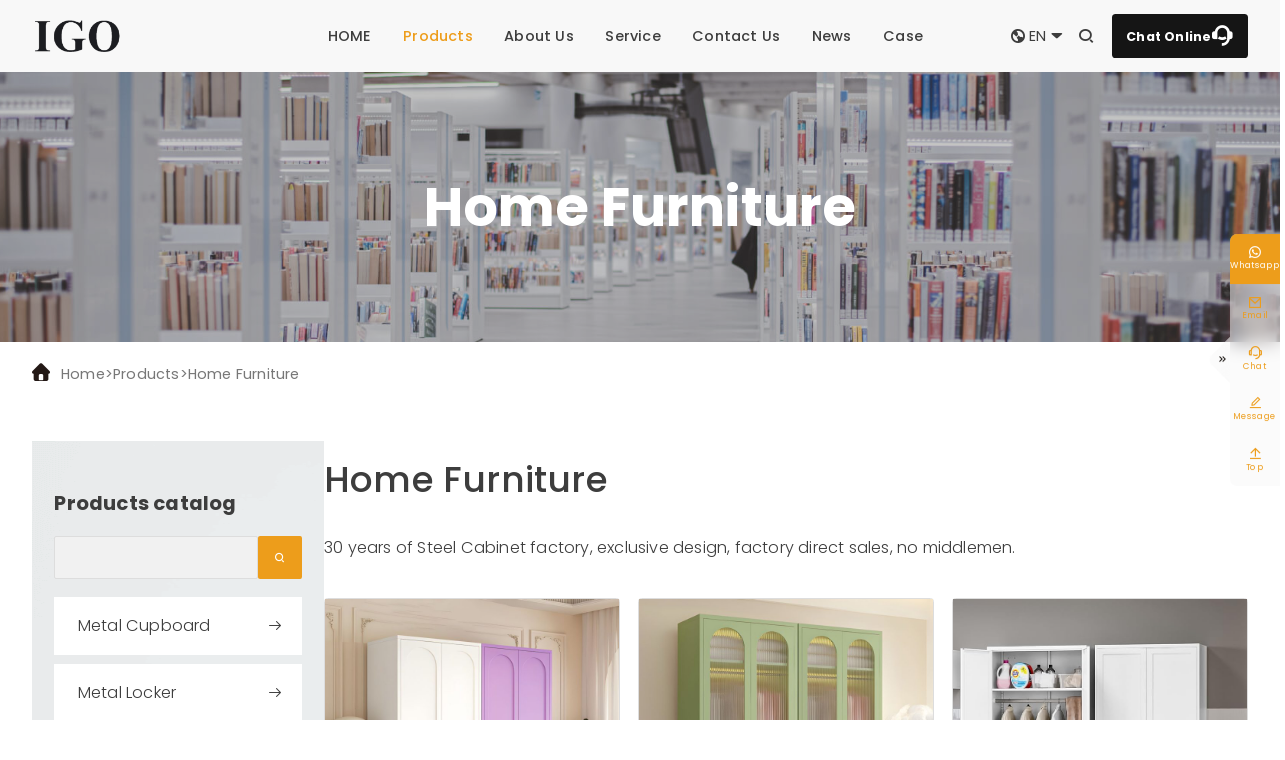

--- FILE ---
content_type: text/html; charset=UTF-8
request_url: https://www.igoofficefurniture.com/pro_cat/home-furniture/
body_size: 10662
content:
<!DOCTYPE html>
<html lang="en">
<head>
<meta charset="utf-8">
<meta http-equiv="X-UA-Compatible" content="IE=edge">
<meta name="viewport" content="width=device-width, initial-scale=1, maximum-scale=1, user-scalable=no">
<meta name="msapplication-tap-highlight" content="no">
<link rel="preconnect" href="https://fonts.googleapis.com">
<link rel="preconnect" href="https://fonts.gstatic.com" crossorigin>
<link href="https://fonts.googleapis.com/css2?family=Open+Sans:wght@400;700&family=Poppins:wght@300;400;500;700&display=swap" rel="stylesheet">
<!-- <link rel="stylesheet" href="https://www.igoofficefurniture.com/wp-content/themes/frontier/css/inline_top.css"> -->
<!-- <link rel="stylesheet" href="https://www.igoofficefurniture.com/wp-content/themes/frontier/css/_5_responsive.css"> -->
<link rel="stylesheet" type="text/css" href="//www.igoofficefurniture.com/wp-content/cache/wpfc-minified/e76d90lr/848gu.css" media="all"/>
<meta name='robots' content='index, follow, max-image-preview:large, max-snippet:-1, max-video-preview:-1' />
<style>img:is([sizes="auto" i], [sizes^="auto," i]) { contain-intrinsic-size: 3000px 1500px }</style>
<!-- This site is optimized with the Yoast SEO plugin v25.5 - https://yoast.com/wordpress/plugins/seo/ -->
<title>Steel Home Cabinet | IGO</title>
<meta name="description" content="High-quality, exclusive designed, factory price steel household cabinet available for wholesale, ideal for selling on e-commerce platforms" />
<link rel="canonical" href="https://www.igoofficefurniture.com/pro_cat/home-furniture/" />
<link rel="next" href="https://www.igoofficefurniture.com/pro_cat/home-furniture/page/2/" />
<meta property="og:locale" content="en_US" />
<meta property="og:type" content="article" />
<meta property="og:title" content="Steel Home Cabinet | IGO" />
<meta property="og:description" content="High-quality, exclusive designed, factory price steel household cabinet available for wholesale, ideal for selling on e-commerce platforms" />
<meta property="og:url" content="https://www.igoofficefurniture.com/pro_cat/home-furniture/" />
<meta property="og:site_name" content="IGO" />
<meta name="twitter:card" content="summary_large_image" />
<script type="application/ld+json" class="yoast-schema-graph">{"@context":"https://schema.org","@graph":[{"@type":"CollectionPage","@id":"https://www.igoofficefurniture.com/pro_cat/home-furniture/","url":"https://www.igoofficefurniture.com/pro_cat/home-furniture/","name":"Steel Home Cabinet | IGO","isPartOf":{"@id":"https://www.igoofficefurniture.com/#website"},"primaryImageOfPage":{"@id":"https://www.igoofficefurniture.com/pro_cat/home-furniture/#primaryimage"},"image":{"@id":"https://www.igoofficefurniture.com/pro_cat/home-furniture/#primaryimage"},"thumbnailUrl":"https://www.igoofficefurniture.com/wp-content/uploads/2025/05/1199x1199-1.jpg","description":"High-quality, exclusive designed, factory price steel household cabinet available for wholesale, ideal for selling on e-commerce platforms","breadcrumb":{"@id":"https://www.igoofficefurniture.com/pro_cat/home-furniture/#breadcrumb"},"inLanguage":"en-US"},{"@type":"ImageObject","inLanguage":"en-US","@id":"https://www.igoofficefurniture.com/pro_cat/home-furniture/#primaryimage","url":"https://www.igoofficefurniture.com/wp-content/uploads/2025/05/1199x1199-1.jpg","contentUrl":"https://www.igoofficefurniture.com/wp-content/uploads/2025/05/1199x1199-1.jpg","width":1199,"height":1199},{"@type":"BreadcrumbList","@id":"https://www.igoofficefurniture.com/pro_cat/home-furniture/#breadcrumb","itemListElement":[{"@type":"ListItem","position":1,"name":"Home","item":"https://www.igoofficefurniture.com/"},{"@type":"ListItem","position":2,"name":"Products","item":"https://www.igoofficefurniture.com/product/"},{"@type":"ListItem","position":3,"name":"Home Furniture"}]},{"@type":"WebSite","@id":"https://www.igoofficefurniture.com/#website","url":"https://www.igoofficefurniture.com/","name":"IGO","description":"","potentialAction":[{"@type":"SearchAction","target":{"@type":"EntryPoint","urlTemplate":"https://www.igoofficefurniture.com/?s={search_term_string}"},"query-input":{"@type":"PropertyValueSpecification","valueRequired":true,"valueName":"search_term_string"}}],"inLanguage":"en-US"}]}</script>
<!-- / Yoast SEO plugin. -->
<style id='wp-block-library-inline-css' type='text/css'>
:root{--wp-admin-theme-color:#007cba;--wp-admin-theme-color--rgb:0,124,186;--wp-admin-theme-color-darker-10:#006ba1;--wp-admin-theme-color-darker-10--rgb:0,107,161;--wp-admin-theme-color-darker-20:#005a87;--wp-admin-theme-color-darker-20--rgb:0,90,135;--wp-admin-border-width-focus:2px;--wp-block-synced-color:#7a00df;--wp-block-synced-color--rgb:122,0,223;--wp-bound-block-color:var(--wp-block-synced-color)}@media (min-resolution:192dpi){:root{--wp-admin-border-width-focus:1.5px}}.wp-element-button{cursor:pointer}:root{--wp--preset--font-size--normal:16px;--wp--preset--font-size--huge:42px}:root .has-very-light-gray-background-color{background-color:#eee}:root .has-very-dark-gray-background-color{background-color:#313131}:root .has-very-light-gray-color{color:#eee}:root .has-very-dark-gray-color{color:#313131}:root .has-vivid-green-cyan-to-vivid-cyan-blue-gradient-background{background:linear-gradient(135deg,#00d084,#0693e3)}:root .has-purple-crush-gradient-background{background:linear-gradient(135deg,#34e2e4,#4721fb 50%,#ab1dfe)}:root .has-hazy-dawn-gradient-background{background:linear-gradient(135deg,#faaca8,#dad0ec)}:root .has-subdued-olive-gradient-background{background:linear-gradient(135deg,#fafae1,#67a671)}:root .has-atomic-cream-gradient-background{background:linear-gradient(135deg,#fdd79a,#004a59)}:root .has-nightshade-gradient-background{background:linear-gradient(135deg,#330968,#31cdcf)}:root .has-midnight-gradient-background{background:linear-gradient(135deg,#020381,#2874fc)}.has-regular-font-size{font-size:1em}.has-larger-font-size{font-size:2.625em}.has-normal-font-size{font-size:var(--wp--preset--font-size--normal)}.has-huge-font-size{font-size:var(--wp--preset--font-size--huge)}.has-text-align-center{text-align:center}.has-text-align-left{text-align:left}.has-text-align-right{text-align:right}#end-resizable-editor-section{display:none}.aligncenter{clear:both}.items-justified-left{justify-content:flex-start}.items-justified-center{justify-content:center}.items-justified-right{justify-content:flex-end}.items-justified-space-between{justify-content:space-between}.screen-reader-text{border:0;clip-path:inset(50%);height:1px;margin:-1px;overflow:hidden;padding:0;position:absolute;width:1px;word-wrap:normal!important}.screen-reader-text:focus{background-color:#ddd;clip-path:none;color:#444;display:block;font-size:1em;height:auto;left:5px;line-height:normal;padding:15px 23px 14px;text-decoration:none;top:5px;width:auto;z-index:100000}html :where(.has-border-color){border-style:solid}html :where([style*=border-top-color]){border-top-style:solid}html :where([style*=border-right-color]){border-right-style:solid}html :where([style*=border-bottom-color]){border-bottom-style:solid}html :where([style*=border-left-color]){border-left-style:solid}html :where([style*=border-width]){border-style:solid}html :where([style*=border-top-width]){border-top-style:solid}html :where([style*=border-right-width]){border-right-style:solid}html :where([style*=border-bottom-width]){border-bottom-style:solid}html :where([style*=border-left-width]){border-left-style:solid}html :where(img[class*=wp-image-]){height:auto;max-width:100%}:where(figure){margin:0 0 1em}html :where(.is-position-sticky){--wp-admin--admin-bar--position-offset:var(--wp-admin--admin-bar--height,0px)}@media screen and (max-width:600px){html :where(.is-position-sticky){--wp-admin--admin-bar--position-offset:0px}}
</style>
<style id='classic-theme-styles-inline-css' type='text/css'>
/*! This file is auto-generated */
.wp-block-button__link{color:#fff;background-color:#32373c;border-radius:9999px;box-shadow:none;text-decoration:none;padding:calc(.667em + 2px) calc(1.333em + 2px);font-size:1.125em}.wp-block-file__button{background:#32373c;color:#fff;text-decoration:none}
</style>
<!-- <link rel='stylesheet' id='xz_style-css' href='https://www.igoofficefurniture.com/wp-content/themes/frontier/css/public.css?ver=1.1' type='text/css' media='all' /> -->
<link rel="stylesheet" type="text/css" href="//www.igoofficefurniture.com/wp-content/cache/wpfc-minified/dfjdnhlr/848gu.css" media="all"/>
<meta name="redi-version" content="1.2.3" /><!-- Google tag (gtag.js) -->
<script async src="https://www.googletagmanager.com/gtag/js?id=G-7TTM6F9JH3"></script>
<script>
window.dataLayer = window.dataLayer || [];
function gtag(){dataLayer.push(arguments);}
gtag('js', new Date());
gtag('config', 'G-7TTM6F9JH3');
</script>
<link rel="icon" href="https://www.igoofficefurniture.com/wp-content/uploads/2024/08/cropped-cropped-微信图片_20240815154929-32x32.jpg" sizes="32x32" />
<link rel="icon" href="https://www.igoofficefurniture.com/wp-content/uploads/2024/08/cropped-cropped-微信图片_20240815154929-192x192.jpg" sizes="192x192" />
<link rel="apple-touch-icon" href="https://www.igoofficefurniture.com/wp-content/uploads/2024/08/cropped-cropped-微信图片_20240815154929-180x180.jpg" />
<meta name="msapplication-TileImage" content="https://www.igoofficefurniture.com/wp-content/uploads/2024/08/cropped-cropped-微信图片_20240815154929-270x270.jpg" />
<style type="text/css" id="wp-custom-css">
</style>
<!-- <link rel="stylesheet" href="https://www.igoofficefurniture.com/wp-content/themes/frontier/css/responsive.css"> -->
<link rel="stylesheet" type="text/css" href="//www.igoofficefurniture.com/wp-content/cache/wpfc-minified/jpe49hgk/848gu.css" media="all"/>
<!-- Google Tag Manager -->
<script>(function(w,d,s,l,i){w[l]=w[l]||[];w[l].push({'gtm.start':
new Date().getTime(),event:'gtm.js'});var f=d.getElementsByTagName(s)[0],
j=d.createElement(s),dl=l!='dataLayer'?'&l='+l:'';j.async=true;j.src=
'https://www.googletagmanager.com/gtm.js?id='+i+dl;f.parentNode.insertBefore(j,f);
})(window,document,'script','dataLayer','GTM-WNHC8BG');</script>
<!-- End Google Tag Manager -->
</head>
<body>
<!-- Google Tag Manager (noscript) -->
<noscript><iframe src="https://www.googletagmanager.com/ns.html?id=GTM-WNHC8BG"
height="0" width="0" style="display:none;visibility:hidden"></iframe></noscript>
<!-- End Google Tag Manager (noscript) -->
<header class="xz-header">
<div class="xz-head-main xz-main">
<a href="#menu-main-x" class="mburger mburger--squeeze" id="mburger">
<b></b><b></b><b></b>
</a>		<a class="xz-logo-a" href="https://www.igoofficefurniture.com">
<img class="xz-logo" src="https://www.igoofficefurniture.com/wp-content/themes/frontier/img/logo.png" alt="IGO">
</a>		<div class="menu-main-container"><ul id="menu-main" class="menu"><li id="menu-item-232" class="menu-item menu-item-type-post_type menu-item-object-page menu-item-home menu-item-232"><a href="https://www.igoofficefurniture.com/">HOME</a></li>
<li id="menu-item-906" class="menu-item menu-item-type-post_type_archive menu-item-object-product current-menu-ancestor current-menu-parent menu-item-has-children menu-item-906"><a href="https://www.igoofficefurniture.com/product/">Products</a>
<ul class="sub-menu">
<li id="menu-item-236" class="menu-item menu-item-type-taxonomy menu-item-object-pro_cat menu-item-236"><a href="https://www.igoofficefurniture.com/pro_cat/metal-cupboard/">Metal Cupboard</a></li>
<li id="menu-item-237" class="menu-item menu-item-type-taxonomy menu-item-object-pro_cat menu-item-237"><a href="https://www.igoofficefurniture.com/pro_cat/metal-locker/">Metal Locker</a></li>
<li id="menu-item-234" class="menu-item menu-item-type-taxonomy menu-item-object-pro_cat current-menu-item menu-item-234"><a href="https://www.igoofficefurniture.com/pro_cat/home-furniture/" aria-current="page">Home Furniture</a></li>
<li id="menu-item-233" class="menu-item menu-item-type-taxonomy menu-item-object-pro_cat menu-item-233"><a href="https://www.igoofficefurniture.com/pro_cat/drawer-cabinet/">Drawer Cabinet</a></li>
<li id="menu-item-238" class="menu-item menu-item-type-taxonomy menu-item-object-pro_cat menu-item-238"><a href="https://www.igoofficefurniture.com/pro_cat/mobile-compactor/">Mobile Compactor</a></li>
<li id="menu-item-240" class="menu-item menu-item-type-taxonomy menu-item-object-pro_cat menu-item-240"><a href="https://www.igoofficefurniture.com/pro_cat/storage-shelf/">Storage Shelf</a></li>
<li id="menu-item-235" class="menu-item menu-item-type-taxonomy menu-item-object-pro_cat menu-item-235"><a href="https://www.igoofficefurniture.com/pro_cat/metal-bed/">Metal Bed</a></li>
</ul>
</li>
<li id="menu-item-430" class="menu-item menu-item-type-post_type menu-item-object-page menu-item-has-children menu-item-430"><a href="https://www.igoofficefurniture.com/company-introduction/">About Us</a>
<ul class="sub-menu">
<li id="menu-item-442" class="menu-item menu-item-type-post_type menu-item-object-page menu-item-442"><a href="https://www.igoofficefurniture.com/company-introduction/">Company Introduction</a></li>
<li id="menu-item-438" class="menu-item menu-item-type-post_type menu-item-object-page menu-item-438"><a href="https://www.igoofficefurniture.com/patent-certificate/">Patent Certificate</a></li>
<li id="menu-item-439" class="menu-item menu-item-type-post_type menu-item-object-page menu-item-439"><a href="https://www.igoofficefurniture.com/factory-display/">Factory display</a></li>
<li id="menu-item-440" class="menu-item menu-item-type-post_type menu-item-object-page menu-item-440"><a href="https://www.igoofficefurniture.com/equipmentdisplay/">Equipment display</a></li>
<li id="menu-item-441" class="menu-item menu-item-type-post_type menu-item-object-page menu-item-441"><a href="https://www.igoofficefurniture.com/quality-control/">Quality Control</a></li>
</ul>
</li>
<li id="menu-item-431" class="menu-item menu-item-type-post_type menu-item-object-page menu-item-431"><a href="https://www.igoofficefurniture.com/service/">Service</a></li>
<li id="menu-item-446" class="menu-item menu-item-type-post_type menu-item-object-page menu-item-446"><a href="https://www.igoofficefurniture.com/contact-us/">Contact Us</a></li>
<li id="menu-item-2226" class="menu-item menu-item-type-taxonomy menu-item-object-category menu-item-2226"><a href="https://www.igoofficefurniture.com/category/news/">News</a></li>
<li id="menu-item-443" class="menu-item menu-item-type-post_type menu-item-object-page menu-item-has-children menu-item-443"><a href="https://www.igoofficefurniture.com/engineeringcases/">Case</a>
<ul class="sub-menu">
<li id="menu-item-444" class="menu-item menu-item-type-post_type menu-item-object-page menu-item-444"><a href="https://www.igoofficefurniture.com/engineeringcases/">Assembly video</a></li>
<li id="menu-item-445" class="menu-item menu-item-type-post_type menu-item-object-page menu-item-445"><a href="https://www.igoofficefurniture.com/assemblyvideo/">Engineering Cases</a></li>
</ul>
</li>
</ul></div>		<div class="lang-x">
<a href="#" class="xz-lang">
<i class="iconfont">&#xeb31;</i>
EN <i class="iconfont down-ang">&#xe609;</i>
</a>
<div class="menu-language-container"><ul id="menu-language" class="menu"><li id="menu-item-242" class="menu-item menu-item-type-custom menu-item-object-custom menu-item-242"><a href="#">EN</a></li>
<li id="menu-item-243" class="menu-item menu-item-type-custom menu-item-object-custom menu-item-243"><a href="#">ZH</a></li>
</ul></div></div>		<a href="#searchform-x" id="header-search-btn" class="popup-modal">
<i class="iconfont">&#xeafe;</i>
</a>		<a href="#" class="xz-btn xz-btn--s" onclick="openZoosUrl('chatwin');return false;">
Chat Online
<i class="iconfont">&#xe69e;</i>
</a>	</div>
</header> 
<div class="toppic">
<img width="1920" height="400" src="https://www.igoofficefurniture.com/wp-content/uploads/2023/07/pro-t.jpg" class="attachment-full size-full" alt="" decoding="async" fetchpriority="high" />	<div class="toppic_content">
<div class="xz-main">
<p class="h1 toppic_tit">
Home Furniture			</p>
</div>
</div>
</div>
<div class="xz-container xz-pro-ls">
<div class="xz-main breadcrumbs-x">
<p id="breadcrumbs"><span><span><a href="https://www.igoofficefurniture.com/">Home</a></span> &gt; <span><a href="https://www.igoofficefurniture.com/product/">Products</a></span> &gt; <span class="breadcrumb_last" aria-current="page">Home Furniture</span></span></p></div>	<div class="xz-main pro-cat-tax">
<div class="pro-cat-left">
<h4>Products catalog</h4>
<form role="search" method="get" class="xz-searchform-s" action="https://www.igoofficefurniture.com/">
<input type="hidden" name="post_type" value="product">
<input class="xz-searchform-input" type="text" id="s" name="s" value="" placeholder="">
<input class="xz-searchform-submit iconfont" type="submit" id="submit" value="&#xeafe;">
</form>    <ul class="procat-ls">
<li class="loop-procat">
<a href="https://www.igoofficefurniture.com/pro_cat/metal-cupboard/" class="loop-procat-a">
<div class="loop-procat-tit txt-fst">
Metal Cupboard <i class="iconfont">&#xe628;</i>
</div>
</a>
</li><li class="loop-procat">
<a href="https://www.igoofficefurniture.com/pro_cat/metal-locker/" class="loop-procat-a">
<div class="loop-procat-tit txt-fst">
Metal Locker <i class="iconfont">&#xe628;</i>
</div>
</a>
</li><li class="loop-procat current">
<a href="https://www.igoofficefurniture.com/pro_cat/home-furniture/" class="loop-procat-a">
<div class="loop-procat-tit txt-fst">
Home Furniture <i class="iconfont">&#xe628;</i>
</div>
</a>
</li><li class="loop-procat">
<a href="https://www.igoofficefurniture.com/pro_cat/drawer-cabinet/" class="loop-procat-a">
<div class="loop-procat-tit txt-fst">
Drawer Cabinet <i class="iconfont">&#xe628;</i>
</div>
</a>
</li><li class="loop-procat">
<a href="https://www.igoofficefurniture.com/pro_cat/mobile-compactor/" class="loop-procat-a">
<div class="loop-procat-tit txt-fst">
Mobile Compactor <i class="iconfont">&#xe628;</i>
</div>
</a>
</li><li class="loop-procat">
<a href="https://www.igoofficefurniture.com/pro_cat/storage-shelf/" class="loop-procat-a">
<div class="loop-procat-tit txt-fst">
Storage Shelf <i class="iconfont">&#xe628;</i>
</div>
</a>
</li><li class="loop-procat">
<a href="https://www.igoofficefurniture.com/pro_cat/metal-bed/" class="loop-procat-a">
<div class="loop-procat-tit txt-fst">
Metal Bed <i class="iconfont">&#xe628;</i>
</div>
</a>
</li>    </ul>
</div>
<div class="pro-cat-right">
<h2 class="">Home Furniture</h2>
<div class="procat-intro txt-fst">
<p>30 years of Steel Cabinet factory, exclusive design, factory direct sales, no middlemen.</p>
</div>
<div class="prols-container">
<ul class="pro-ls">
<div class="loop-pro">
<a href="https://www.igoofficefurniture.com/product/space-saving-metal-closet-compact-design-for-small-bedrooms/" class="loop-pro-thumb">
<img width="768" height="768" src="https://www.igoofficefurniture.com/wp-content/uploads/2025/05/1199x1199-1-768x768.jpg" class="attachment-medium_large size-medium_large wp-post-image" alt="" decoding="async" srcset="https://www.igoofficefurniture.com/wp-content/uploads/2025/05/1199x1199-1-768x768.jpg 768w, https://www.igoofficefurniture.com/wp-content/uploads/2025/05/1199x1199-1-300x300.jpg 300w, https://www.igoofficefurniture.com/wp-content/uploads/2025/05/1199x1199-1-1024x1024.jpg 1024w, https://www.igoofficefurniture.com/wp-content/uploads/2025/05/1199x1199-1-150x150.jpg 150w, https://www.igoofficefurniture.com/wp-content/uploads/2025/05/1199x1199-1.jpg 1199w" sizes="(max-width: 768px) 100vw, 768px" />	</a>
<div class="learn-pro">
<a href="https://www.igoofficefurniture.com/product/space-saving-metal-closet-compact-design-for-small-bedrooms/" class="h5 loop-pro-tit ">
Space Saving Metal Closet Compact Design for Small Bedrooms</a>
<a href="https://www.igoofficefurniture.com/product/space-saving-metal-closet-compact-design-for-small-bedrooms/" class="txt-sml">
Learn More  <i class="iconfont">&#xe628;</i>
</a>
</div>
</div><div class="loop-pro">
<a href="https://www.igoofficefurniture.com/product/home-use-steel-bedroom-wardrobe-durable-stylish-storage/" class="loop-pro-thumb">
<img width="768" height="768" src="https://www.igoofficefurniture.com/wp-content/uploads/2025/05/1200x1200-1-768x768.jpg" class="attachment-medium_large size-medium_large wp-post-image" alt="" decoding="async" loading="lazy" srcset="https://www.igoofficefurniture.com/wp-content/uploads/2025/05/1200x1200-1-768x768.jpg 768w, https://www.igoofficefurniture.com/wp-content/uploads/2025/05/1200x1200-1-300x300.jpg 300w, https://www.igoofficefurniture.com/wp-content/uploads/2025/05/1200x1200-1-1024x1024.jpg 1024w, https://www.igoofficefurniture.com/wp-content/uploads/2025/05/1200x1200-1-150x150.jpg 150w, https://www.igoofficefurniture.com/wp-content/uploads/2025/05/1200x1200-1.jpg 1200w" sizes="auto, (max-width: 768px) 100vw, 768px" />	</a>
<div class="learn-pro">
<a href="https://www.igoofficefurniture.com/product/home-use-steel-bedroom-wardrobe-durable-stylish-storage/" class="h5 loop-pro-tit ">
Home &#8211; Use Steel Bedroom Wardrobe: Durable &amp; Stylish Storage</a>
<a href="https://www.igoofficefurniture.com/product/home-use-steel-bedroom-wardrobe-durable-stylish-storage/" class="txt-sml">
Learn More  <i class="iconfont">&#xe628;</i>
</a>
</div>
</div><div class="loop-pro">
<a href="https://www.igoofficefurniture.com/product/durable-steel-wardrobe-perfect-for-bedroom-organization/" class="loop-pro-thumb">
<img width="679" height="679" src="https://www.igoofficefurniture.com/wp-content/uploads/2025/05/61je4vbCgL.jpg" class="attachment-medium_large size-medium_large wp-post-image" alt="" decoding="async" loading="lazy" srcset="https://www.igoofficefurniture.com/wp-content/uploads/2025/05/61je4vbCgL.jpg 679w, https://www.igoofficefurniture.com/wp-content/uploads/2025/05/61je4vbCgL-300x300.jpg 300w, https://www.igoofficefurniture.com/wp-content/uploads/2025/05/61je4vbCgL-150x150.jpg 150w" sizes="auto, (max-width: 679px) 100vw, 679px" />	</a>
<div class="learn-pro">
<a href="https://www.igoofficefurniture.com/product/durable-steel-wardrobe-perfect-for-bedroom-organization/" class="h5 loop-pro-tit ">
Durable Steel Wardrobe Perfect for Bedroom Organization</a>
<a href="https://www.igoofficefurniture.com/product/durable-steel-wardrobe-perfect-for-bedroom-organization/" class="txt-sml">
Learn More  <i class="iconfont">&#xe628;</i>
</a>
</div>
</div><div class="loop-pro">
<a href="https://www.igoofficefurniture.com/product/living-room-metal-tv-cabinet-modern-design-with-adjustable-storage/" class="loop-pro-thumb">
<img width="768" height="768" src="https://www.igoofficefurniture.com/wp-content/uploads/2025/05/46-场景图-8-768x768.jpg" class="attachment-medium_large size-medium_large wp-post-image" alt="" decoding="async" loading="lazy" srcset="https://www.igoofficefurniture.com/wp-content/uploads/2025/05/46-场景图-8-768x768.jpg 768w, https://www.igoofficefurniture.com/wp-content/uploads/2025/05/46-场景图-8-300x300.jpg 300w, https://www.igoofficefurniture.com/wp-content/uploads/2025/05/46-场景图-8-150x150.jpg 150w, https://www.igoofficefurniture.com/wp-content/uploads/2025/05/46-场景图-8.jpg 800w" sizes="auto, (max-width: 768px) 100vw, 768px" />	</a>
<div class="learn-pro">
<a href="https://www.igoofficefurniture.com/product/living-room-metal-tv-cabinet-modern-design-with-adjustable-storage/" class="h5 loop-pro-tit ">
Living Room Metal TV Cabinet | Modern Design with Adjustable Storage</a>
<a href="https://www.igoofficefurniture.com/product/living-room-metal-tv-cabinet-modern-design-with-adjustable-storage/" class="txt-sml">
Learn More  <i class="iconfont">&#xe628;</i>
</a>
</div>
</div><div class="loop-pro">
<a href="https://www.igoofficefurniture.com/product/steel-almirah-printed-flower-sliding-door-metal-wardrobe-clothes-cabinet/" class="loop-pro-thumb">
<img width="400" height="400" src="https://www.igoofficefurniture.com/wp-content/uploads/2025/04/Customized-.webp" class="attachment-medium_large size-medium_large wp-post-image" alt="" decoding="async" loading="lazy" srcset="https://www.igoofficefurniture.com/wp-content/uploads/2025/04/Customized-.webp 400w, https://www.igoofficefurniture.com/wp-content/uploads/2025/04/Customized--300x300.webp 300w, https://www.igoofficefurniture.com/wp-content/uploads/2025/04/Customized--150x150.webp 150w" sizes="auto, (max-width: 400px) 100vw, 400px" />	</a>
<div class="learn-pro">
<a href="https://www.igoofficefurniture.com/product/steel-almirah-printed-flower-sliding-door-metal-wardrobe-clothes-cabinet/" class="h5 loop-pro-tit ">
Steel Almirah Printed Flower Sliding Door Metal Wardrobe Clothes Cabinet</a>
<a href="https://www.igoofficefurniture.com/product/steel-almirah-printed-flower-sliding-door-metal-wardrobe-clothes-cabinet/" class="txt-sml">
Learn More  <i class="iconfont">&#xe628;</i>
</a>
</div>
</div><div class="loop-pro">
<a href="https://www.igoofficefurniture.com/product/durable-metal-home-locker-for-efficient-storage/" class="loop-pro-thumb">
<img width="600" height="600" src="https://www.igoofficefurniture.com/wp-content/uploads/2025/04/92fe112ed01244.jpg" class="attachment-medium_large size-medium_large wp-post-image" alt="" decoding="async" loading="lazy" srcset="https://www.igoofficefurniture.com/wp-content/uploads/2025/04/92fe112ed01244.jpg 600w, https://www.igoofficefurniture.com/wp-content/uploads/2025/04/92fe112ed01244-300x300.jpg 300w, https://www.igoofficefurniture.com/wp-content/uploads/2025/04/92fe112ed01244-150x150.jpg 150w" sizes="auto, (max-width: 600px) 100vw, 600px" />	</a>
<div class="learn-pro">
<a href="https://www.igoofficefurniture.com/product/durable-metal-home-locker-for-efficient-storage/" class="h5 loop-pro-tit ">
Durable Metal Home Locker for Efficient Storage</a>
<a href="https://www.igoofficefurniture.com/product/durable-metal-home-locker-for-efficient-storage/" class="txt-sml">
Learn More  <i class="iconfont">&#xe628;</i>
</a>
</div>
</div>          </ul>
<nav class="navigation pagination" aria-label=" ">
<h2 class="screen-reader-text"> </h2>
<div class="nav-links"><span aria-current="page" class="page-numbers current">1</span>
<a class="page-numbers" href="https://www.igoofficefurniture.com/pro_cat/home-furniture/page/2/">2</a>
<a class="page-numbers" href="https://www.igoofficefurniture.com/pro_cat/home-furniture/page/3/">3</a>
<span class="page-numbers dots">&hellip;</span>
<a class="page-numbers" href="https://www.igoofficefurniture.com/pro_cat/home-furniture/page/8/">8</a>
<a class="next page-numbers" href="https://www.igoofficefurniture.com/pro_cat/home-furniture/page/2/"><i class="iconfont">&#xeb03;</i></a></div>
</nav>        
</div>
</div>
</div>
<div class="sec-cooperate xz-main">
<div class="coope-wrap">
<div class="left">
<div class="tit-fst">Cooperate with us！</div>
<div class="desc-fst">Looking forward to working with you</div>
</div>
<div class="right">
<a href="#popup-form" class="popup-modal xz-btn xz-btn-border-std" href="#">	Leave Message
<i class="iconfont">&#xeabc;</i></a>
<a href="#" class="xz-btn xz-btn-std" onclick="openZoosUrl('chatwin');return false;">
Chat Online
<i class="iconfont">&#xeada;</i>
</a>
</div>
</div>
</div>
</div>
<footer class="xz-footer">
<div class="footer-main">
<div class="xz-main footer-wrap">
<div class="f-sec1">
<div class="logo-foot">
<img class="f-logo" src="https://www.igoofficefurniture.com/wp-content/themes/frontier/img/logo-f.png" alt="">
<div class="cpy">IGO OFFICE FURNITURE CO., LTD</div>
</div>
<div class="follow">FOLLOW US:</div>
<ul class="xz-sns-ul">
<li class="xz-sns-li xz-sns-t">
<a target="_blank" class="xz-sns-a" href="#" title="Twitter"><i class="iconfont">&#xe652;</i></a>
</li>
<li class="xz-sns-li xz-sns-y">
<a target="_blank" class="xz-sns-a" href="https://www.youtube.com/@igoofficefurnitureluoyang1752" title="Youtube"><i class="iconfont">&#xe895;</i></a>
</li>
<li class="xz-sns-li xz-sns-f">
<a target="_blank" class="xz-sns-a" href="https://www.facebook.com/profile.php?id=61558409099327" title="Facebook"><i class="iconfont">&#xe610;</i></a>
</li>
<li class="xz-sns-li xz-sns-l">
<a target="_blank" class="xz-sns-a" href="#" title="LinkedIn"><i class="iconfont">&#xe60f;</i></a>
</li>
</ul>
</div>
<div class="f-sec2">
<div class="f-menu1 f-menu">
<h5 class="f-sec-tit">PRODUCTS</h3>
<div class="menu-footer-product-container"><ul id="menu-footer-product" class="menu"><li id="menu-item-213" class="menu-item menu-item-type-taxonomy menu-item-object-pro_cat menu-item-213"><a href="https://www.igoofficefurniture.com/pro_cat/metal-cupboard/">Metal Cupboard</a></li>
<li id="menu-item-214" class="menu-item menu-item-type-taxonomy menu-item-object-pro_cat menu-item-214"><a href="https://www.igoofficefurniture.com/pro_cat/metal-locker/">Metal Locker</a></li>
<li id="menu-item-210" class="menu-item menu-item-type-taxonomy menu-item-object-pro_cat menu-item-210"><a href="https://www.igoofficefurniture.com/pro_cat/drawer-cabinet/">Drawer Cabinet</a></li>
<li id="menu-item-211" class="menu-item menu-item-type-taxonomy menu-item-object-pro_cat current-menu-item menu-item-211"><a href="https://www.igoofficefurniture.com/pro_cat/home-furniture/" aria-current="page">Home Furniture</a></li>
<li id="menu-item-212" class="menu-item menu-item-type-taxonomy menu-item-object-pro_cat menu-item-212"><a href="https://www.igoofficefurniture.com/pro_cat/metal-bed/">Metal Bed</a></li>
<li id="menu-item-215" class="menu-item menu-item-type-taxonomy menu-item-object-pro_cat menu-item-215"><a href="https://www.igoofficefurniture.com/pro_cat/mobile-compactor/">Mobile Compactor</a></li>
<li id="menu-item-217" class="menu-item menu-item-type-taxonomy menu-item-object-pro_cat menu-item-217"><a href="https://www.igoofficefurniture.com/pro_cat/storage-shelf/">Storage Shelf</a></li>
</ul></div>					
</div>
<div class="f-menu2 f-menu">
<h5 class="f-sec-tit">About Us</h5>
<div class="menu-footer-about-container"><ul id="menu-footer-about" class="menu"><li id="menu-item-595" class="menu-item menu-item-type-post_type menu-item-object-page menu-item-595"><a href="https://www.igoofficefurniture.com/company-introduction/">About US</a></li>
<li id="menu-item-596" class="menu-item menu-item-type-post_type menu-item-object-page menu-item-596"><a href="https://www.igoofficefurniture.com/patent-certificate/">Certificate</a></li>
<li id="menu-item-597" class="menu-item menu-item-type-post_type menu-item-object-page menu-item-597"><a href="https://www.igoofficefurniture.com/factory-display/">Factory View</a></li>
</ul></div>					
<h5 class="f-sec-tit service-tit">SERVICE</h5>
<div class="menu-footer-service-container"><ul id="menu-footer-service" class="menu"><li id="menu-item-598" class="menu-item menu-item-type-post_type menu-item-object-page menu-item-598"><a href="https://www.igoofficefurniture.com/service/">Service</a></li>
</ul></div>					
</div>
<div class="f-menu3 f-menu">
<h5 class="f-sec-tit">IGO WORKSHOP</h3>
<ul>
<li class="">Email:<a href="/cdn-cgi/l/email-protection#dcafbdb0b9af9cb5bbb3b3babab5bfb9baa9aeb2b5a8a9aeb9f2bfb3b1fc" class="f-email"><span class="__cf_email__" data-cfemail="6211030e0711220b050d0d04040b01070417100c0b161710074c010d0f">[email&#160;protected]</span> </a></li>
<li class="">Tel:<a href="tel:86-379-69926328 ">86-379-69926328 </a></li>
</ul>		
<div class="add">Add</div>
<div>Pangcun Industrial Zone, Yibin District, Luoyang,Henan, 453621 P.r.china </div>
</div>
</div>
</div>
<div class="xz-copyright">
<div class="xz-main tc">Copyright © IGO OFFICE FURNITURE CO., LTD</div>
</div>
</div>
</footer><div class="sider-contact">
<ul class="right-nav">
<li class="right_li right_li_wa">
<a href="https://wa.me/8619838965918" target="_blank">
<i class="iconfont">&#xe69d;</i>
<span class="btn-tit">Whatsapp</span>
</a>
</li>
<li class="right_li">
<a href="/cdn-cgi/l/email-protection#4a392b262f390a232d25252c2c23292f2c3f3824233e3f382f642925276a">
<i class="iconfont">&#xe6a0;</i>
<span class="btn-tit">Email</span>
</a>
<div class="right_hide">
<span>Email: <a href="/cdn-cgi/l/email-protection" class="__cf_email__" data-cfemail="0774666b6274476e60686861616e6462617275696e737275622964686a">[email&#160;protected]</a> </span>
</div>
</li>
<li class="right_li right_li_swt">
<a href="#" onclick="openZoosUrl('chatwin');return false;" id="right-nav-swt">
<i class="iconfont">&#xe69e;</i>
<span class="btn-tit">Chat</span>
</a>
<div class="right_hide">
<span>Chat online</span>
</div>
</li>
<li class="right_li">
<a href="#popup-form" class="popup-modal">
<i class="iconfont">&#xe61d;</i>
<span class="btn-tit">Message</span>
</a>
<div class="right_hide">
<span>Leave a online message</span>
</div>
</li>
<li class="right_li">
<a href="#">
<i class="iconfont">&#xe6a1;</i>
<span class="btn-tit">Top</span>
</a>
</li>
</ul>
<p id="sider-contact-switcher">
<i class="iconfont">&#xeb0c;</i>
</p>
</div>
<div class="lightbox-content mfp-hide" id="searchform-x">
<div class="xz-main search-form-pop">
<form role="search" method="get" class="xz-searchform" action="https://www.igoofficefurniture.com/">
<input type="hidden" name="post_type" value="product">
<input class="xz-searchform-input" type="text" id="s" name="s" value="" placeholder="Search products">
<input class="xz-searchform-submit iconfont" type="submit" id="submit" value="&#xeafe;">
</form>		</div>
</div>
<div class="popup-form mfp-hide white-popup-block" id="popup-form">
<div class="form-popup-x pro-form-x">
<h2>Leave Message</h2>
<p class="form-tit-des">Leave your needs, we will get in touch with you as soon as possible!</p>
<form class="xz-form-x xz-form-nq5 xzform_o" action="https://v1.xzgoogle.com/form.php?m=Data&a=save">
<div class="xzform_hi" data-cid="728" data-ilang="en"></div>
<style>
.xz-form-nq5 {
--c-theme:	#ED9D1B;
--c-border:	#DDDDDD;
--c-bg:		#fff;
--c-label:	#333;
--c-star:red;
--c-font:	rgba(61,61,61,0.302);
--c-green:	#00B160;
--size:		1.8rem;
--gap:		1.25em;
--h: 		3.5em;
--lh:		2em;
--pd:		.4em .625em;
--br:		4px;
--btn-w:	18.75em;
--btn-jc:	flex-end;
--lines: 	3;
--lable-wd:22rem;
}
.xz-form-nq5 {
font-size: var(--size);
}
.xz-form-nq5 .xz-form-infos{
display: grid;
grid-template-columns: 1fr 1fr;
grid-gap:var(--gap);
margin-bottom: var(--gap);
}
.xz-form-nq5 .xz-form-info,
.xz-form-nq5 .xz-form-msg {
border:solid 1px var(--c-border);
background:var(--c-bg);
padding:var(--pd);
display: flex;
align-items: center;
border-radius: var(--br);
box-sizing: border-box;
}
.xz-form-nq5 .xz-form-info {
height: var(--h);
}
.xz-form-nq5 .xz-form-msg {
align-items: flex-start;
}
.xz-form-nq5 .xz-form-input,
.xz-form-nq5 .xz-form-textarea {
width:100%;
border:none;
font-size: var(--size);
line-height: var(--lh);
outline: 0;
padding:0;
margin-left: 1em;
color:var(--c-font);
}
.xz-form-nq5 .xz-form-textarea {
height: calc(var(--lh) * var(--lines));
min-height: var(--h);
font-family: inherit;
resize: none;
}
.xz-form-nq5 .xz-form-label {
display: block;
color: var(--c-font);
line-height: var(--lh);
width: var(--lable-wd);
letter-spacing: 0;
}
.xz-form-nq5 .xz-form-msg .xz-form-label {
width: 16.5rem;
}
.xz-form-nq5 .xz-form-label.required:after {
content:"*";
margin-left: .2em;
color:var(--c-star);
line-height: var(--lh);
}
.xz-form-nq5 .xz-form-btns {
margin-top: var(--gap);
display: flex;
justify-content: var(--btn-jc);
}
.xz-form-nq5 .xz-form-button {
font-size: 1.6rem;
border-radius: .4rem;
display: inline-flex;
justify-content: center;
align-items: center;
width:17.33%;
height: var(--h);
background:var(--c-theme);
color:#3d3d3d;
border:none;
transition:all .3s;
display: flex;
justify-content: center;
align-items: center;
gap:1em;
}
.xz-form-nq5 .xz-form-button path {
fill: #fff;
}
.xz-form-nq5 .xz-form-button:hover {
background:#3d3d3d;
color:var(--c-theme);
}
.xz-form-nq5 .xz-form-button:active {
transform:scale(.98);
}
@media screen and (max-width: 420px){
.xz-form-nq5 {
--gap: .8em;
}
.xz-form-nq5 .xz-form-infos {
grid-template-columns: 1fr;
}
.xz-form-nq5 .xz-form-button {
width:100%;
}
}
.xzform_o {
position: relative;
}
.xz-form-nq5 .xz-form-message.success {
position: absolute;
top:50%;
left:50%;
transform:translate(-50%,-50%);
z-index: 9;
max-width:75%;
display: flex;
text-align: center;
align-items: center;
padding:4em;
background:rgba(255,255,255,.8);
color:var(--c-green);
font-size:1.125em;
line-height: 1.8em;
font-weight: 500;
box-shadow:0 .5rem 3rem -.5rem rgba(0,0,0,.3);
}
</style>
<include file="hidden">
<div class="xz-form-infos">
<div class="xz-form-info">
<label class="xz-form-label required" for="userName-nq5">Your Name</label>
<input type="text" name="userName" required="" id="userName-nq5" maxlength="80" class="xz-form-input">
</div>
<div class="xz-form-info">
<label class="xz-form-label" for="userTel-nq5">Your Tel</label>
<input type="tel" name="userTel" id="userTel-nq5" maxlength="80" class="xz-form-input">
</div>
<div class="xz-form-info">
<label class="xz-form-label required" for="userEMail-nq5">Your Email</label>
<input type="email" name="userEMail" required="" id="userEMail-nq5" maxlength="80" class="xz-form-input">
</div>
<div class="xz-form-info">
<label class="xz-form-label company" for="Company-nq5">Your Company</label>
<input type="text" name="Company" id="Company-nq5" maxlength="80" class="xz-form-input">
</div>
</div>
<div class="xz-form-msg">
<label class="xz-form-label required" for="Message-nq5">Inquiry</label>
<textarea name="Message" id="Message-nq5" required="" class="xz-form-textarea"></textarea>
</div>
<div class="xz-form-btns">
<button class="xz-form-button">Submit <i class="iconfont">&#xe61e;</i></button>
</div>
</include></form></div>	</div>
<script data-cfasync="false" src="/cdn-cgi/scripts/5c5dd728/cloudflare-static/email-decode.min.js"></script><script type="speculationrules">
{"prefetch":[{"source":"document","where":{"and":[{"href_matches":"\/*"},{"not":{"href_matches":["\/wp-*.php","\/wp-admin\/*","\/wp-content\/uploads\/*","\/wp-content\/*","\/wp-content\/plugins\/*","\/wp-content\/themes\/frontier\/*","\/*\\?(.+)"]}},{"not":{"selector_matches":"a[rel~=\"nofollow\"]"}},{"not":{"selector_matches":".no-prefetch, .no-prefetch a"}}]},"eagerness":"conservative"}]}
</script>
<style id='global-styles-inline-css' type='text/css'>
:root{--wp--preset--aspect-ratio--square: 1;--wp--preset--aspect-ratio--4-3: 4/3;--wp--preset--aspect-ratio--3-4: 3/4;--wp--preset--aspect-ratio--3-2: 3/2;--wp--preset--aspect-ratio--2-3: 2/3;--wp--preset--aspect-ratio--16-9: 16/9;--wp--preset--aspect-ratio--9-16: 9/16;--wp--preset--color--black: #000000;--wp--preset--color--cyan-bluish-gray: #abb8c3;--wp--preset--color--white: #ffffff;--wp--preset--color--pale-pink: #f78da7;--wp--preset--color--vivid-red: #cf2e2e;--wp--preset--color--luminous-vivid-orange: #ff6900;--wp--preset--color--luminous-vivid-amber: #fcb900;--wp--preset--color--light-green-cyan: #7bdcb5;--wp--preset--color--vivid-green-cyan: #00d084;--wp--preset--color--pale-cyan-blue: #8ed1fc;--wp--preset--color--vivid-cyan-blue: #0693e3;--wp--preset--color--vivid-purple: #9b51e0;--wp--preset--gradient--vivid-cyan-blue-to-vivid-purple: linear-gradient(135deg,rgba(6,147,227,1) 0%,rgb(155,81,224) 100%);--wp--preset--gradient--light-green-cyan-to-vivid-green-cyan: linear-gradient(135deg,rgb(122,220,180) 0%,rgb(0,208,130) 100%);--wp--preset--gradient--luminous-vivid-amber-to-luminous-vivid-orange: linear-gradient(135deg,rgba(252,185,0,1) 0%,rgba(255,105,0,1) 100%);--wp--preset--gradient--luminous-vivid-orange-to-vivid-red: linear-gradient(135deg,rgba(255,105,0,1) 0%,rgb(207,46,46) 100%);--wp--preset--gradient--very-light-gray-to-cyan-bluish-gray: linear-gradient(135deg,rgb(238,238,238) 0%,rgb(169,184,195) 100%);--wp--preset--gradient--cool-to-warm-spectrum: linear-gradient(135deg,rgb(74,234,220) 0%,rgb(151,120,209) 20%,rgb(207,42,186) 40%,rgb(238,44,130) 60%,rgb(251,105,98) 80%,rgb(254,248,76) 100%);--wp--preset--gradient--blush-light-purple: linear-gradient(135deg,rgb(255,206,236) 0%,rgb(152,150,240) 100%);--wp--preset--gradient--blush-bordeaux: linear-gradient(135deg,rgb(254,205,165) 0%,rgb(254,45,45) 50%,rgb(107,0,62) 100%);--wp--preset--gradient--luminous-dusk: linear-gradient(135deg,rgb(255,203,112) 0%,rgb(199,81,192) 50%,rgb(65,88,208) 100%);--wp--preset--gradient--pale-ocean: linear-gradient(135deg,rgb(255,245,203) 0%,rgb(182,227,212) 50%,rgb(51,167,181) 100%);--wp--preset--gradient--electric-grass: linear-gradient(135deg,rgb(202,248,128) 0%,rgb(113,206,126) 100%);--wp--preset--gradient--midnight: linear-gradient(135deg,rgb(2,3,129) 0%,rgb(40,116,252) 100%);--wp--preset--font-size--small: 13px;--wp--preset--font-size--medium: 20px;--wp--preset--font-size--large: 36px;--wp--preset--font-size--x-large: 42px;--wp--preset--spacing--20: 0.44rem;--wp--preset--spacing--30: 0.67rem;--wp--preset--spacing--40: 1rem;--wp--preset--spacing--50: 1.5rem;--wp--preset--spacing--60: 2.25rem;--wp--preset--spacing--70: 3.38rem;--wp--preset--spacing--80: 5.06rem;--wp--preset--shadow--natural: 6px 6px 9px rgba(0, 0, 0, 0.2);--wp--preset--shadow--deep: 12px 12px 50px rgba(0, 0, 0, 0.4);--wp--preset--shadow--sharp: 6px 6px 0px rgba(0, 0, 0, 0.2);--wp--preset--shadow--outlined: 6px 6px 0px -3px rgba(255, 255, 255, 1), 6px 6px rgba(0, 0, 0, 1);--wp--preset--shadow--crisp: 6px 6px 0px rgba(0, 0, 0, 1);}:where(.is-layout-flex){gap: 0.5em;}:where(.is-layout-grid){gap: 0.5em;}body .is-layout-flex{display: flex;}.is-layout-flex{flex-wrap: wrap;align-items: center;}.is-layout-flex > :is(*, div){margin: 0;}body .is-layout-grid{display: grid;}.is-layout-grid > :is(*, div){margin: 0;}:where(.wp-block-columns.is-layout-flex){gap: 2em;}:where(.wp-block-columns.is-layout-grid){gap: 2em;}:where(.wp-block-post-template.is-layout-flex){gap: 1.25em;}:where(.wp-block-post-template.is-layout-grid){gap: 1.25em;}.has-black-color{color: var(--wp--preset--color--black) !important;}.has-cyan-bluish-gray-color{color: var(--wp--preset--color--cyan-bluish-gray) !important;}.has-white-color{color: var(--wp--preset--color--white) !important;}.has-pale-pink-color{color: var(--wp--preset--color--pale-pink) !important;}.has-vivid-red-color{color: var(--wp--preset--color--vivid-red) !important;}.has-luminous-vivid-orange-color{color: var(--wp--preset--color--luminous-vivid-orange) !important;}.has-luminous-vivid-amber-color{color: var(--wp--preset--color--luminous-vivid-amber) !important;}.has-light-green-cyan-color{color: var(--wp--preset--color--light-green-cyan) !important;}.has-vivid-green-cyan-color{color: var(--wp--preset--color--vivid-green-cyan) !important;}.has-pale-cyan-blue-color{color: var(--wp--preset--color--pale-cyan-blue) !important;}.has-vivid-cyan-blue-color{color: var(--wp--preset--color--vivid-cyan-blue) !important;}.has-vivid-purple-color{color: var(--wp--preset--color--vivid-purple) !important;}.has-black-background-color{background-color: var(--wp--preset--color--black) !important;}.has-cyan-bluish-gray-background-color{background-color: var(--wp--preset--color--cyan-bluish-gray) !important;}.has-white-background-color{background-color: var(--wp--preset--color--white) !important;}.has-pale-pink-background-color{background-color: var(--wp--preset--color--pale-pink) !important;}.has-vivid-red-background-color{background-color: var(--wp--preset--color--vivid-red) !important;}.has-luminous-vivid-orange-background-color{background-color: var(--wp--preset--color--luminous-vivid-orange) !important;}.has-luminous-vivid-amber-background-color{background-color: var(--wp--preset--color--luminous-vivid-amber) !important;}.has-light-green-cyan-background-color{background-color: var(--wp--preset--color--light-green-cyan) !important;}.has-vivid-green-cyan-background-color{background-color: var(--wp--preset--color--vivid-green-cyan) !important;}.has-pale-cyan-blue-background-color{background-color: var(--wp--preset--color--pale-cyan-blue) !important;}.has-vivid-cyan-blue-background-color{background-color: var(--wp--preset--color--vivid-cyan-blue) !important;}.has-vivid-purple-background-color{background-color: var(--wp--preset--color--vivid-purple) !important;}.has-black-border-color{border-color: var(--wp--preset--color--black) !important;}.has-cyan-bluish-gray-border-color{border-color: var(--wp--preset--color--cyan-bluish-gray) !important;}.has-white-border-color{border-color: var(--wp--preset--color--white) !important;}.has-pale-pink-border-color{border-color: var(--wp--preset--color--pale-pink) !important;}.has-vivid-red-border-color{border-color: var(--wp--preset--color--vivid-red) !important;}.has-luminous-vivid-orange-border-color{border-color: var(--wp--preset--color--luminous-vivid-orange) !important;}.has-luminous-vivid-amber-border-color{border-color: var(--wp--preset--color--luminous-vivid-amber) !important;}.has-light-green-cyan-border-color{border-color: var(--wp--preset--color--light-green-cyan) !important;}.has-vivid-green-cyan-border-color{border-color: var(--wp--preset--color--vivid-green-cyan) !important;}.has-pale-cyan-blue-border-color{border-color: var(--wp--preset--color--pale-cyan-blue) !important;}.has-vivid-cyan-blue-border-color{border-color: var(--wp--preset--color--vivid-cyan-blue) !important;}.has-vivid-purple-border-color{border-color: var(--wp--preset--color--vivid-purple) !important;}.has-vivid-cyan-blue-to-vivid-purple-gradient-background{background: var(--wp--preset--gradient--vivid-cyan-blue-to-vivid-purple) !important;}.has-light-green-cyan-to-vivid-green-cyan-gradient-background{background: var(--wp--preset--gradient--light-green-cyan-to-vivid-green-cyan) !important;}.has-luminous-vivid-amber-to-luminous-vivid-orange-gradient-background{background: var(--wp--preset--gradient--luminous-vivid-amber-to-luminous-vivid-orange) !important;}.has-luminous-vivid-orange-to-vivid-red-gradient-background{background: var(--wp--preset--gradient--luminous-vivid-orange-to-vivid-red) !important;}.has-very-light-gray-to-cyan-bluish-gray-gradient-background{background: var(--wp--preset--gradient--very-light-gray-to-cyan-bluish-gray) !important;}.has-cool-to-warm-spectrum-gradient-background{background: var(--wp--preset--gradient--cool-to-warm-spectrum) !important;}.has-blush-light-purple-gradient-background{background: var(--wp--preset--gradient--blush-light-purple) !important;}.has-blush-bordeaux-gradient-background{background: var(--wp--preset--gradient--blush-bordeaux) !important;}.has-luminous-dusk-gradient-background{background: var(--wp--preset--gradient--luminous-dusk) !important;}.has-pale-ocean-gradient-background{background: var(--wp--preset--gradient--pale-ocean) !important;}.has-electric-grass-gradient-background{background: var(--wp--preset--gradient--electric-grass) !important;}.has-midnight-gradient-background{background: var(--wp--preset--gradient--midnight) !important;}.has-small-font-size{font-size: var(--wp--preset--font-size--small) !important;}.has-medium-font-size{font-size: var(--wp--preset--font-size--medium) !important;}.has-large-font-size{font-size: var(--wp--preset--font-size--large) !important;}.has-x-large-font-size{font-size: var(--wp--preset--font-size--x-large) !important;}
</style>
<script type="text/javascript" src="https://www.igoofficefurniture.com/wp-includes/js/jquery/jquery.min.js?ver=3.7.1" id="jquery-core-js"></script>
<script type="text/javascript" src="https://www.igoofficefurniture.com/wp-content/themes/frontier/js/script.js?ver=1.1" id="xz_script-js"></script>
<script type='text/javascript' src='/wp-includes/js/jquery/jquery.min.js?ver=3.6.1' id='jquery-core-js'></script>
<!-- <script src="http://ajax.aspnetcdn.com/ajax/jQuery/jquery-1.8.0.js"></script> -->
<script type="text/javascript" src="https://www.igoofficefurniture.com/wp-content/themes/frontier/js/0-gsap-3.11.4.min.js"> </script>
<script type="text/javascript" src="https://www.igoofficefurniture.com/wp-content/themes/frontier/js/1-jquery.slick.min.js"> </script>
<script type="text/javascript" src="https://www.igoofficefurniture.com/wp-content/themes/frontier/js/1-jquery.magnific-popup.min.js"> </script>
<script type="text/javascript" src="https://www.igoofficefurniture.com/wp-content/themes/frontier/js/2-mhead.js"> </script>
<script type="text/javascript" src="https://www.igoofficefurniture.com/wp-content/themes/frontier/js/3-gsap.ScrollTrigger-3.11.4.min.js"> </script>
<script type="text/javascript" src="https://www.igoofficefurniture.com/wp-content/themes/frontier/js/component/0-init.js"> </script>
<script type="text/javascript" src="https://www.igoofficefurniture.com/wp-content/themes/frontier/js/component/1-adjust_html.js"> </script>
<script type="text/javascript" src="https://www.igoofficefurniture.com/wp-content/themes/frontier/js/component/parts-pro-gallery.js"> </script>
<script type="text/javascript" src="https://www.igoofficefurniture.com/wp-content/themes/frontier/js/component/2-slick.js"> </script>
<script type="text/javascript" src="https://www.igoofficefurniture.com/wp-content/themes/frontier/js/component/3-lightbox.js"> </script>  
<script type="text/javascript" src="https://www.igoofficefurniture.com/wp-content/themes/frontier/js/component/4-xzform.js"> </script>
<script type="text/javascript" src="https://www.igoofficefurniture.com/wp-content/themes/frontier/js/component/5-mHead.js"> </script>
<script type="text/javascript" src="https://www.igoofficefurniture.com/wp-content/themes/frontier/js/component/parts-banner.js"> </script>
<script type="text/javascript" src="https://www.igoofficefurniture.com/wp-content/themes/frontier/js/component/parts-content-sec-nav.js"> </script>
<script type="text/javascript" src="https://www.igoofficefurniture.com/wp-content/themes/frontier/js/component/parts-header.js"> </script>
<!-- <script type="text/javascript" src="https://www.igoofficefurniture.com/wp-content/themes/frontier/js/component/parts-lang-google.js"> </script> -->
<script type="text/javascript" src="https://www.igoofficefurniture.com/wp-content/themes/frontier/js/component/parts-mburger.js"> </script>
<script type="text/javascript" src="https://www.igoofficefurniture.com/wp-content/themes/frontier/js/component/parts-search.js"> </script>
<script type="text/javascript" src="https://www.igoofficefurniture.com/wp-content/themes/frontier/js/component/parts-tab.js"> </script>
<script type="text/javascript" src="https://www.igoofficefurniture.com/wp-content/themes/frontier/js/component/parts-top-menu-btn.js"> </script>
<script type="text/javascript" src="https://www.igoofficefurniture.com/wp-content/themes/frontier/js/5-script.js"> </script>
<!-- <script src="https://translate.google.com/translate_a/element.js?cb=googleTranslateElementInit"></script> -->
<script defer src="https://static.cloudflareinsights.com/beacon.min.js/vcd15cbe7772f49c399c6a5babf22c1241717689176015" integrity="sha512-ZpsOmlRQV6y907TI0dKBHq9Md29nnaEIPlkf84rnaERnq6zvWvPUqr2ft8M1aS28oN72PdrCzSjY4U6VaAw1EQ==" data-cf-beacon='{"version":"2024.11.0","token":"1d886e73fc044e9195c971969c817321","r":1,"server_timing":{"name":{"cfCacheStatus":true,"cfEdge":true,"cfExtPri":true,"cfL4":true,"cfOrigin":true,"cfSpeedBrain":true},"location_startswith":null}}' crossorigin="anonymous"></script>
</body>
</html><script language="javascript" src="https://lr.zoosnet.net/JS/LsJS.aspx?siteid=LEF30352762&float=1&lng=en"></script><!-- WP Fastest Cache file was created in 0.47461891174316 seconds, on 25-07-25 14:52:37 --><!-- via php -->

--- FILE ---
content_type: text/css
request_url: https://www.igoofficefurniture.com/wp-content/cache/wpfc-minified/e76d90lr/848gu.css
body_size: 6280
content:
@charset "UTF-8";

          h1,
.h1 {
font-size: 5.6rem;
font-weight: 700;
line-height: 1em;
}
h2,
.h2 {
font-size: 4.8rem;
font-weight: 500;
line-height: 1em;
}
h3,
.h3 {
font-size: 4rem;
font-weight: 700;
line-height: 1em;
}
h4,
.h4 {
font-size: 2.4rem;
font-weight: 700;
line-height: 1.5em;
}
h5,
.h5 {
font-size: 1.8rem;
font-weight: 700;
line-height: 1.5em;
}
.txt-fst {
font-size: 1.8rem;
line-height: 2em;
font-weight: 300;
}
.desc-fst {
font-size: 2.4rem;
line-height: 1.5em;
font-weight: 300;
}
.txt-2nd {
font-size: 1.6rem;
line-height: 2em;
}
.tit-big {
font-size: 7.2rem;
line-height: 1em;
font-weight: 700;
}
.tit-fst {
font-size: 3.6rem;
line-height: 1.5em;
font-weight: 700;
}
.txt-banner {
font-size: 3.6rem;
line-height: 2em;
font-weight: 300;
}
.txt-sml {
font-size: 1.4rem;
line-height: 1.71em;
color: rgba(61, 61, 61, 0.3);
}
.txt-18 {
font-size: 1.8rem;
line-height: 1.5em;
} @media screen and (max-width: 1280px) {
h1,
.h1 {
font-size: 6rem;
}
h2,
.h2 {
font-size: 4rem;
}
h3,
.h3 {
font-size: 2.8rem;
}
h4,
.h4 {
font-size: 2.2rem;
}
.tit-big {
font-size: 4.5rem;
}
.tit-fst {
font-size: 2.2rem;
}
}
@media screen and (max-width: 810px) {
h1,
.h1 {
font-size: 5rem;
}
h2,
.h2 {
font-size: 3.2rem;
}
h3,
.h3 {
font-size: 2.4rem;
}
h4,
.h4 {
font-size: 2rem;
}
h5,
.h5 {
font-size: 1.6rem;
}
.tit-big {
font-size: 3.8rem;
}
.tit-fst {
font-size: 2rem;
}
}
@media screen and (max-width: 600px) {
h1,
.h1 {
font-size: 4rem;
}
h2,
.h2 {
font-size: 2.6rem;
}
h3,
.h3 {
font-size: 2.2rem;
}
h4,
.h4 {
font-size: 1.8rem;
}
.tit-big {
font-size: 3.2rem;
}
.tit-fst {
font-size: 1.8rem;
}
}   html,
body {
margin: 0;
padding: 0;
scroll-behavior: smooth;
}
:focus {
outline: 0;
}
ul {
margin: 0;
padding: 0;
}
li {
list-style: none;
margin-bottom: 0;
}
a {
text-decoration: none;
color: #ed9d1b;
}
img {
max-width: 100%;
height: auto;
}
* {
box-sizing: border-box;
}
::selection {
background: #ed9d1b;
color: #fff;
}   .dn {
display: none;
}
.di {
display: inline;
}
.db {
display: block;
}
.dib {
display: inline-block;
}
.df {
display: flex;
}
.dg {
display: grid;
}
.tc {
text-align: center;
}
.tr {
text-align: right;
}
.tl {
text-align: left;
}
.tj {
text-align: justify;
}
.left-full {
margin-left: calc((100% - var(--main_w) / 2) * -1);
padding-left: calc((100% - var(--main_w) / 2));
}
.right-full {
margin-right: calc((100% - var(--main_w) / 2) * -1);
padding-right: calc((100% - var(--main_w) / 2));
}   @font-face {
font-family: "iconfont"; src: url(//at.alicdn.com/t/c/font_4056199_hj77mwqc6ve.woff2?t=1688983816666)
format("woff2"),
url(//at.alicdn.com/t/c/font_4056199_hj77mwqc6ve.woff?t=1688983816666)
format("woff"),
url(//at.alicdn.com/t/c/font_4056199_hj77mwqc6ve.ttf?t=1688983816666)
format("truetype");
}
.iconfont {
font-family: "iconfont" !important;
font-size: 16px;
font-style: normal;
-webkit-font-smoothing: antialiased;
-moz-osx-font-smoothing: grayscale;
}   html {
font-size: 10px;
letter-spacing: 0.2px;
}
body {
display: flex;
flex-flow: column;
min-height: 100vh;
background: #fff;
font-family: "Poppins", sans-serif;
font-size: 1.6rem;
line-height: 1.5em;
color: #3d3d3d;
overflow-x: hidden;
--main_w: 152rem;
}
.xz-container {
flex: 1;
}
.xz-main {
width: var(--main_w);
margin: 0 auto;
} @media screen and (max-width: 1600px) {
body {
--home_w: 130rem;
--main_w: 120rem;
}
}
@media screen and (max-width: 1440px) {
html {
font-size: 9px;
}
body {
--home_w: 90vw;
--main_w: 90vw;
}
}
@media screen and (max-width: 1280px) {
body {
--home_w: 95vw;
--main_w: 95vw;
}
}
@media screen and (max-width: 1024px) {
body {
--home_w: 90vw;
--main_w: 90vw;
}
}
@media screen and (max-width: 810px) {
body {
--home_w: calc(100vw - 4rem);
--main_w: calc(100vw - 4rem);
}
}
@media screen and (max-width: 600px) {
html {
font-size: 8.5px;
}
body {
--home_w: calc(100vw - 3rem);
--main_w: calc(100vw - 3rem);
}
}
:root {
--mb-button-size: 60px;
--mb-bar-width: 0.6;
--mb-bar-height: 4px;
--mb-bar-spacing: 10px;
--mb-animate-timeout: 0.4s;
}
.mburger {
background: 0 0;
border: none;
border-radius: 0;
color: inherit;
display: inline-block;
position: relative;
box-sizing: border-box;
height: var(--mb-button-size);
padding: 0 0 0 var(--mb-button-size);
margin: 0;
line-height: var(--mb-button-size);
vertical-align: middle;
appearance: none;
outline: 0;
cursor: pointer;
}
.mburger b {
display: block;
position: absolute;
left: calc(var(--mb-button-size) * ((1 - var(--mb-bar-width)) / 2));
width: calc(var(--mb-button-size) * var(--mb-bar-width));
height: var(--mb-bar-height);
border-radius: calc(var(--mb-bar-height) / 2);
background: currentColor;
color: inherit;
opacity: 1;
}
.mburger b:nth-of-type(1) {
bottom: calc(50% + var(--mb-bar-spacing));
transition: bottom 0.2s ease, transform 0.2s ease, width 0.2s ease;
}
.mburger b:nth-of-type(2) {
top: calc(50% - (var(--mb-bar-height) / 2));
transition: opacity 0.2s ease;
}
.mburger b:nth-of-type(3) {
top: calc(50% + var(--mb-bar-spacing));
transition: top 0.2s ease, transform 0.2s ease, width 0.2s ease;
}
.mm-ocd-opened .mburger b:nth-of-type(1) {
bottom: calc(50% - (var(--mb-bar-height) / 2));
transform: rotate(45deg);
}
.mm-ocd-opened .mburger b:nth-of-type(2) {
opacity: 0;
}
.mm-ocd-opened .mburger b:nth-of-type(3) {
top: calc(50% - (var(--mb-bar-height) / 2));
transform: rotate(-45deg);
}
.mburger--squeeze b:nth-of-type(1) {
transition-delay: 0.1s, 0s;
}
.mburger--squeeze b:nth-of-type(2) {
transition-delay: 0.1s;
}
.mburger--squeeze b:nth-of-type(3) {
transition-delay: 0.1s, 0s;
}
.mm-ocd-opened .mburger--squeeze b:nth-of-type(1) {
transition-delay: calc(var(--mb-animate-timeout) + 0s),
calc(var(--mb-animate-timeout) + 0.1s);
}
.mm-ocd-opened .mburger--squeeze b:nth-of-type(2) {
transition-delay: calc(var(--mb-animate-timeout) + 0s);
}
.mm-ocd-opened .mburger--squeeze b:nth-of-type(3) {
transition-delay: calc(var(--mb-animate-timeout) + 0s),
calc(var(--mb-animate-timeout) + 0.1s);
}
body {
--menu_h: 12rem;
}
.xz-header {
position: sticky;
top: 0;
left: 0;
width: 100%;
z-index: 999;
transition: all 0.5s ease;
background: #f8f8f8;
}
.xz-header .xz-head-main {
display: flex;
align-items: center;
height: var(--menu_h);
}
.home-head {
background: transparent;
top: var(--menu_h);
} .mh-sticky.mh-unpinned {
transform: translate3d(0, -120%, 0);
} .menu-main-container {
margin-left: auto;
}
#menu-main {
display: flex;
flex-flow: row nowrap;
transition: all 0.3s ease;
justify-content: space-between;
}
#menu-main > li {
height: var(--menu_h);
position: relative;
margin-left: 6rem;
}
#menu-main > li > a {
font-weight: 500;
color: #3d3d3d;
font-size: 1.8rem;
display: flex;
align-items: center;
line-height: var(--menu_h);
transition: color 0.3s ease;
position: relative;
white-space: nowrap;
}
.min #menu-main > li > a,
.detail_page_header #menu-main > li > a {
color: rgba(61, 61, 61, 0.7);
}
#menu-main > li.current-menu-item > a,
#menu-main > li.current-menu-parent > a,
#menu-main > li.current-menu-ancestor > a,
#menu-main > li:hover > a {
color: #ed9d1b;
} #menu-main > li > .sub-menu {
position: absolute;
display: none;
top: calc(var(--menu_h) - 1px);
min-width: calc(100% + 6rem);
left: -3rem;
padding: 1.6rem 1.5rem;
background: #fff;
box-shadow: 0px 34px 70px 0px rgba(49, 54, 58, 0.15);
border-radius: 0 0 4px 4px;
transition: box-shadow 0.3s ease;
z-index: 2;
}
#menu-main > li > .sub-menu > li > a {
color: rgba(61, 61, 61, 0.7);
white-space: nowrap;
display: block;
line-height: 2rem;
border-radius: 2px;
font-size: 1.6rem;
padding: 0.8rem 1.5rem;
transition: all 0.3s ease;
}
#menu-main > li > .sub-menu > li > a:hover {
background: rgba(237, 157, 27, 0.1);
}
@media screen and (max-width: 1600px) {
#menu-main > li {
margin-left: 5rem;
}
}
@media screen and (max-width: 1440px) {
body {
--menu_h: 10rem;
}
#menu-main > li {
margin-left: 4rem;
}
.xz-header .xz-btn {
min-width: 12rem;
}
}
@media screen and (max-width: 1280px) {
body {
--menu_h: 8rem;
}
#menu-main > li > a {
font-size: 1.6rem;
}
#menu-main > li > .sub-menu > li > a {
font-size: 1.4rem;
}
#menu-main > li {
margin-left: 3.5rem;
}
.xz-header .xz-btn {
min-width: 11rem;
}
}
@media screen and (max-width: 1024px) {
body {
--menu_h: 6rem;
}
.xz-header {
position: sticky;
background-color: #fff;
box-shadow: 0px 34px 70px 0px rgba(49, 54, 58, 0.15);
}
.xz-header .xz-btn {
display: none;
}
#menu-main {
display: block;
overflow-y: auto;
overflow-x: hidden;
position: fixed;
width: 30%;
height: calc(100vh + 6rem);
padding: 4rem 2rem;
box-sizing: border-box;
transform: translateX(-140%);
top: 0;
left: 0;
transition: all 0.4s;
background: #fff;
box-shadow: 0px 34px 70px 0px rgba(49, 54, 58, 0.15);
z-index: 999;
}
#menu-main.show {
transform: translateX(0);
}
.mh-unpinned #menu-main {
padding-top: 10rem;
}
#menu-main > li {
position: relative;
width: 100%;
height: auto;
margin-bottom: 1.6rem;
margin-left: 0;
}
#menu-main > li > a {
line-height: 3rem;
display: inline-block;
position: static;
color: rgba(37, 41, 56, 0.8);
padding-bottom: 0;
white-space: normal;
}
#menu-main > li.current-menu-item > a,
#menu-main > li.current-menu-parent > a,
#menu-main > li.current-menu-ancestor > a,
#menu-main > li:hover > a {
color: #ed9d1b !important;
}
#menu-main > li.current-menu-item > a::before,
#menu-main > li.current-menu-parent > a::before,
#menu-main > li.current-menu-ancestor > a::before,
#menu-main > li:hover > a::before {
display: none;
}
#menu-main > li > .sub-menu {
display: none;
position: static;
background: transparent;
box-shadow: none;
padding: 0 !important;
min-width: 100%;
}
#menu-main > li > .sub-menu a {
white-space: normal !important;
}
#menu-main .current-menu-ancestor .sub-menu,
#menu-main .current-menu-parent .sub-menu,
#menu-main .current-menu-item .sub-menu {
display: block;
}
}
@media screen and (max-width: 800px) {
#menu-main {
width: 50%;
}
}
@media screen and (max-width: 600px) {
#menu-main {
width: 66.66%;
}
}
.lang-x {
display: flex;
cursor: pointer;
position: relative;
margin-left: 6.9%;
height: var(--menu_h);
}
.lang-x a {
color: #3d3d3d;
}
.xz-lang {
display: flex;
flex-direction: row;
align-items: center;
transition: all 0.3s ease;
}
.xz-lang .iconfont {
font-size: 2.4rem;
}
.xz-lang .dang-ang {
margin-left: 0.6rem;
}
.menu-language-container {
position: absolute;
top: calc(var(--menu_h) - 1px);
min-width: calc(100% + 6rem);
left: -3rem;
padding: 1.6rem 1.5rem;
display: none;
overflow: hidden;
background: #fff;
box-shadow: 0px 34px 70px 0px rgba(49, 54, 58, 0.15);
border-radius: 0 0 0.4rem 0.4rem;
padding-bottom: 1rem;
z-index: 999;
}
#menu-language a {
font-size: 1.6rem;
line-height: 2rem;
border-radius: 2px;
padding: 0.8rem 1.5rem;
text-align: center;
white-space: nowrap;
display: block;
transition: all 0.3s ease;
color: rgba(61, 61, 61, 0.7);
}
#menu-language a:hover {
background: rgba(237, 157, 27, 0.1);
}
@media screen and (max-width: 1080px) {
.lang-x {
display: none;
}
}
.xz-logo-a {
display: block;
position: relative;
transition: all 0.3s ease;
align-self: center;
}
.xz-logo-a:hover {
transform: scale(0.95);
filter: brightness(1.1);
}
.xz-logo-a:active {
transform: scale(0.9);
}
.xz-logo {
transition: all 0.3s ease;
display: block;
max-width: 9rem;
height: auto;
pointer-events: none;
-webkit-user-select: none;
-moz-user-select: none;
}
@media screen and (max-width: 1680px) {
.xz-logo {
max-width: 22rem;
}
}
@media screen and (max-width: 1440px) {
.xz-logo {
max-width: 10rem;
margin-top: 0.5rem;
margin-bottom: 0.5rem;
}
}
@media screen and (max-width: 1024px) {
.xz-logo {
max-width: 4rem;
}
}
.mburger {
--mb-button-size: 3.5rem;
--mb-bar-spacing: 5px;
--mb-bar-height: 1.5px;
display: none;
color: #3d3d3d;
}
@media screen and (max-width: 1024px) {
.mburger {
display: block;
}
}
#form-btn {
margin-left: 0.7rem;
margin-right: 0.7rem;
}
#header-search-btn {
flex: none;
color: #3d3d3d;
width: 4.8rem;
height: 4.8rem;
display: flex;
align-items: center;
justify-content: center;
margin-right: 1rem;
}
#header-search-btn .iconfont {
font-size: 2.4rem;
}
#header-search-btn:hover {
background-color: #ed9d1b;
color: #fff;
}
@media screen and (max-width: 1440px) {
#header-search-btn {
width: 3.8rem;
height: 3.8rem;
font-size: 1.4rem;
}
}
@media screen and (max-width: 1080px) {
#header-search-btn {
margin-left: 6%;
}
}
@media screen and (max-width: 1024px) {
#header-search-btn {
margin-left: 0;
margin-right: 0;
color: #ed9d1b;
}
#header-search-btn:hover {
background-color: #ed9d1b;
color: #fff;
}
} .xz-btn {
display: inline-flex;
justify-content: center;
align-items: center;
gap: 1.5rem;
height: 6.4rem;
min-width: 25rem;
padding: 0 2rem;
border: none;
border-radius: 0.4rem;
color: #fff;
background: #ed9d1b;
font-size: 1.8rem;
font-weight: 700;
transition: all 0.3s ease;
white-space: nowrap;
}
.xz-btn i {
transition: all 0.5s ease;
font-size: 2rem;
}
.xz-btn:hover {
background: #3d3d3d;
color: #ed9d1b;
}
.xz-btn:hover i {
transform: translateX(0.5rem);
}
.xz-btn:active {
transform: scale(0.95);
}
.xz-btn--s {
height: 4.8rem;
min-width: 0 !important;
gap: 1rem !important;
font-size: 1.4rem !important;
width: auto;
padding-left: 1.6rem;
padding-right: 1.6rem;
background: #151515;
}
.xz-btn--s i {
font-size: 2.4rem;
}
.xz-btn--m {
height: 3.4rem;
padding: 0 3.4rem;
width: auto;
gap: 1rem !important;
font-size: 1.4rem !important;
}
.xz-btn--m i {
font-size: 2.4rem;
}
.xz-btn--l {
height: 6.4rem;
min-width: 30rem;
font-size: 1.8rem;
}
.xz-btn--l i {
font-size: 2.4rem;
}
.xz-btn--light {
color: #3d3d3d;
background: #fff;
}
.xz-btn--light:hover {
background: #3d3d3d;
color: #fff;
}
.xz-btn--dark {
background: #3d3d3d;
color: #fff;
font-weight: 600;
font-size: 1.6rem;
}
.xz-btn--dark:hover {
background: #ed9d1b;
color: #3d3d3d;
}
.xz-btn--border {
border: solid 1px #ed9d1b;
color: #ed9d1b;
background: transparent;
}
.xz-btn--border:hover {
background: #ed9d1b;
color: #fff;
}
.xz-btn-border-std {
border: solid 1px #dddddd;
color: #3d3d3d;
width: auto;
background: #fff;
font-weight: 400;
transition: all 0.3s ease;
}
.xz-btn-border-std:hover {
background: #ed9d1b;
color: #3d3d3d;
}
.xz-btn-border-std i {
font-size: 2.4rem;
}
.xz-btn-std {
width: auto;
padding: 0 3rem;
color: #3d3d3d;
font-weight: 400;
transition: all 0.3s ease;
font-size: 1.6rem;
min-width: 0;
}
.xz-btn-std i {
font-size: 2.4rem;
}
.xz-btn--white {
border: solid 1px #fff;
color: #fff;
background: transparent;
}
.xz-btn--white:hover {
background: #ed9d1b;
color: #fff;
border-color: #ed9d1b;
}
.xz-btns {
display: flex;
gap: 2rem;
}
@media screen and (max-width: 1024px) {
.xz-btn {
gap: 2.5rem;
height: 5rem;
min-width: 22rem;
}
.xz-btn--s {
height: 3.8rem;
padding: 0 1.2rem;
}
.xz-btn--l {
height: 5.6rem;
min-width: 26rem;
}
.xz-btns {
display: flex;
gap: 1.5rem;
}
}
@media screen and (max-width: 820px) {
.xz-btn {
gap: 2rem;
height: 4rem;
min-width: 16rem;
font-size: 1.4rem;
}
.xz-btn--s {
height: 3.2rem;
padding: 0 1rem;
}
.xz-btn--l {
height: 5rem;
min-width: 20rem;
font-size: 1.6rem;
}
.xz-btns {
display: flex;
gap: 1rem;
}
}
.toppic {
position: relative;
}
.toppic img {
display: block;
pointer-events: none;
-webkit-user-select: none;
-moz-user-select: none;
min-height: 30rem;
object-fit: cover;
}
.toppic .xz-main {
display: flex;
justify-content: center;
align-items: center;
height: 100%;
}
.toppic_content {
position: absolute;
width: 100%;
height: 100%;
left: 0;
top: 0;
background: rgba(61, 61, 61, 0.302);
}
.toppic_tit {
color: #fff;
text-transform: capitalize;
}
@media screen and (max-width: 1024px) {
.toppic img {
min-height: 25rem;
}
}
@media screen and (max-width: 820px) {
.toppic img {
min-height: 20rem;
}
}
@media screen and (max-width: 600px) {
.toppic img {
min-height: 16rem;
}
}
div.breadcrumbs-x {
margin-top: 1.8rem;
margin-bottom: 5.9rem;
}
#breadcrumbs {
margin: 0;
line-height: 2em;
color: rgba(61, 61, 61, 0.7);
font-size: 1.6rem;
white-space: nowrap;
}
#breadcrumbs a {
color: inherit;
transition: all 0.3s ease;
max-width: 24rem;
white-space: nowrap;
text-overflow: ellipsis;
overflow: hidden;
}
#breadcrumbs a:hover {
color: #ed9d1b;
}
#breadcrumbs span {
display: inline-flex;
align-items: center;
gap: 0.8rem;
}
#breadcrumbs .breadcrumb_last {
max-width: 24rem;
display: inline-block;
white-space: nowrap;
text-overflow: ellipsis;
overflow: hidden;
}
#breadcrumbs:before {
content: "\eb0f";
font-family: iconfont;
font-size: 2rem;
color: #231815;
margin-right: 1.2rem;
}
@media screen and (max-width: 1024px) {
.breadcrumbs-x {
display: none;
}
} .btn-g {
margin: 5rem 0;
}
.btn-g ul,
.btn-g.xz-tab-tit-x {
display: flex;
justify-content: space-between;
background: #f8f8f8;
border-radius: 2px;
}
.btn-g li {
flex: 1;
border-radius: 2px;
margin: 0 !important;
overflow: hidden;
position: relative;
white-space: nowrap;
}
.btn-g li:not(:last-child):after {
content: "";
display: block;
background: #ddd;
position: absolute;
width: 1px;
height: 2.4rem;
top: 50%;
right: 0;
transform: translateY(-50%);
}
.btn-g li > * {
display: block;
text-align: center;
font-size: 1.6rem;
line-height: 2em;
color: #3d3d3d;
padding: 2rem 2rem 1.2rem;
font-weight: 700;
transition: all 0.3s ease;
margin: 0;
}
.btn-g li:hover:after {
display: none;
}
.btn-g li:hover > * {
background: rgba(237, 157, 27, 0.75);
}
.btn-g li.current-menu-item:after,
.btn-g li.current:after {
display: none;
}
.btn-g li.current-menu-item > *,
.btn-g li.current > * {
background: #ed9d1b;
} @media screen and (max-width: 1440px) {
.btn-g ul,
.btn-g.xz-tab-tit-x {
justify-content: flex-start;
overflow-x: auto;
}
.btn-g li {
flex: 1 0 auto;
}
}
@media screen and (max-width: 1024px) {
.xz-container {
margin-top: 5rem;
}
}
@media screen and (max-width: 600px) {
.xz-container {
margin-top: 3rem;
}
}@media screen and (max-width: 1650px) {
.xz-container .menu-about-container .menu li {
padding-left: 5rem !important;
padding-right: 5rem !important;
}
.xz-Assemblyvideo .inpage_nav-links {
margin-bottom: 3rem;
}
.xz-EngineeringCases .inpage_nav-links {
margin-bottom: 3rem;
}
.xz-equiment .menu-about-container .menu li {
padding: 0;
}
.xz-Factorydisplay .menu-about-container .menu li {
padding: 0;
}
.xz-Patent .menu-about-container .menu li {
padding: 0 !important;
}
.xz-aboutus .menu-about-container .menu li {
padding-left: 6rem;
padding-right: 6rem;
}
.xz-control .menu-about-container .menu li {
padding-left: 6rem;
padding-right: 6rem;
}
.xz-control .menu-about-container .menu {
margin-bottom: 2.7rem;
}
.xz-serve .faq-box {
padding: 0 1rem;
margin-bottom: 5rem;
}
.xz-serve .faq-box .schema-faq-question:after {
left: 90%;
top: 1rem;
}
.xz-serve .faq-box .schema-faq-question {
display: inherit;
}
.xz-serve .faq-box .current .schema-faq-question::after {
left: 90%;
}
.xz-serve .faq-tit {
margin-top: 5rem;
}
}
@media screen and (max-width: 1440px) {
.xz-container .page-inpage {
margin-bottom: 3rem;
}
.xz-container .menu-about-container .menu li {
padding-left: 5rem !important;
padding-right: 5rem !important;
}
.xz-Assemblyvideo .xz-gallery-block .xz-gallery-item:before {
top: 73%;
}
.xz-Assemblyvideo .inpage_nav-links {
margin-bottom: 2rem;
}
.xz-aboutus .CompanyProfile {
margin: 3rem 0 3rem;
font-size: 4.3rem;
}
.xz-aboutus .menu-about-container .menu li {
padding-left: 4rem;
padding-right: 4rem;
text-align: center;
}
.xz-aboutus .CompanyProfile-box .Profile-left {
padding-right: 3rem;
}
.xz-control .menu-about-container .menu li {
padding-left: 4rem;
padding-right: 4rem;
}
.xz-Patent .xz-main .page-inpage {
margin-bottom: 4rem;
}
.xz-serve .wp-block-columns {
padding-top: 7rem;
gap: 5rem;
}
.xz-serve .faq-box {
padding: 0 1rem;
}
.xz-serve .faq-box .schema-faq-question:after {
left: 90%;
top: 1rem;
}
.xz-serve .faq-box .schema-faq-question {
display: inherit;
}
.xz-serve .faq-box .current .schema-faq-question::after {
left: 90%;
top: -1rem;
}
.xz-serve .faq-tit {
margin: 4.5rem 0 2rem;
}
.xz-contactus .contactus-pic {
padding-bottom: 2rem;
}
.xz-home .home-content .wp-block-columns .wp-block-column .homeone {
padding: 2rem 2rem 2rem 0 !important;
}
.xz-home .home-content .wp-block-columns .wp-block-column .top {
font-size: 42px !important;
}
.xz-home .home-content .wp-container-7 {
padding-top: 5.4rem !important;
}
}
@media screen and (max-width: 1280px) {
.xz-container .menu-about-container .menu li {
padding-left: 5rem !important;
padding-right: 5rem !important;
}
.xz-container .menu-about-container {
margin-top: 3rem !important;
}
.xz-container .menu-about-container .menu {
overflow-y: hidden;
justify-content: space-between !important;
}
.xz-container .menu-about-container .menu li {
white-space: nowrap;
}
.xz-Assemblyvideo .xz-gallery-block .xz-gallery-item:before {
top: 69%;
}
.xz-Assemblyvideo .menu-menu-container {
display: flex;
justify-content: space-around;
}
.xz-EngineeringCases .xz-gallery-block .xz-gallery-item:before {
top: 69%;
}
.xz-EngineeringCases .menu-menu-container {
display: flex;
justify-content: space-around;
}
.xz-Patent .menu-about-container {
margin-top: 2rem !important;
}
.xz-Patent .xz-gallery-block {
gap: 1rem !important;
margin-top: 2rem;
}
.xz-Patent .xz-gallery-block .xz-gallery-item p {
padding: 1rem 0 !important;
font-size: 16px !important;
line-height: 30px !important;
}
.xz-aboutus .content {
margin-top: 2rem;
}
.xz-aboutus .menu-about-container .menu li {
padding-left: 2rem;
padding-right: 2rem;
}
.xz-aboutus .CompanyProfile-box .Profile-left {
padding-right: 5rem;
}
.xz-aboutus .CompanyProfile-box .Profile-left .CompanyProfile {
font-size: 4rem;
margin: 0;
padding: 2rem 0;
}
.xz-aboutus .CompanyProfile-box .Profile-left p:nth-of-type(2) {
padding-bottom: 3rem;
}
.xz-aboutus .CompanyProfile-box .Profile-left p:nth-of-type(3) {
padding-bottom: 3rem;
}
.xz-control .menu-about-container .menu li {
padding-left: 3rem;
padding-right: 3rem;
}
.xz-control .menu-about-container .menu {
margin-bottom: 2rem;
}
.xz-serve .wp-block-columns {
gap: 3rem;
padding-bottom: 1rem;
padding-top: 6rem;
}
.xz-serve .wp-block-columns .serve-left h2 {
font-size: 46px;
}
.xz-serve .faq-box {
padding: 0 1rem;
}
.xz-serve .faq-box .schema-faq-question:after {
left: 90%;
top: 1rem;
}
.xz-serve .faq-box .schema-faq-question {
display: inherit;
}
.xz-serve .faq-box .current .schema-faq-question::after {
left: 90%;
top: -1rem;
}
.xz-serve .faq-tit {
margin: 2rem 0 2rem;
}
.xz-serve .faq_bottom {
padding: 0 5rem;
}
.xz-contactus .contactus-pic .wp-block-column .contactus-head {
font-size: 42px;
padding: 3rem 0 3rem 6rem;
}
.xz-contactus .contactus-pic .wp-block-column .work-shop {
font-size: 42px;
padding: 3rem 0 3rem 6rem;
}
.xz-home {
margin-bottom: 2rem;
}
.xz-home .home-content .wp-block-columns {
padding-top: 6rem !important;
}
.xz-home .home-content .wp-block-columns .wp-block-column .homeone {
padding: 2rem 2rem 2rem 0 !important;
}
.xz-home .home-content .wp-container-7:after {
display: none !important;
}
}
@media screen and (max-width: 1024px) {
.xz-container .menu-about-container {
margin-top: 3rem !important;
}
.xz-container .menu-about-container .menu {
overflow-y: hidden;
justify-content: space-between !important;
}
.xz-container .menu-about-container .menu li {
padding: 0 1rem !important;
white-space: nowrap;
}
.xz-Assemblyvideo .xz-gallery-block .xz-gallery-item:before {
top: 64%;
}
.xz-EngineeringCases .menu-menu-container {
margin-top: 2rem;
}
.xz-EngineeringCases .xz-gallery-block {
margin-top: 2rem;
}
.xz-equiment .menu-about-container {
margin-top: 2rem !important;
}
.xz-equiment .menu-about-container .menu li {
padding-left: 4rem !important;
padding-right: 4rem !important;
}
.xz-equiment .menu-about-container .menu li a {
font-size: 13px;
}
.xz-equiment .xz-gallery-block {
margin-top: 2rem;
}
.xz-equiment .page-inpage {
margin-bottom: 3rem;
}
.xz-equiment .xz-gallery-block {
margin-bottom: 2rem;
}
.xz-Factorydisplay .menu-about-container {
margin-top: 2rem !important;
}
.xz-Factorydisplay .menu-about-container .menu li {
padding-left: 4rem !important;
padding-right: 4rem !important;
}
.xz-Factorydisplay .menu-about-container .menu li a {
font-size: 13px;
}
.xz-Factorydisplay .xz-gallery-block {
margin-top: 2rem;
}
.xz-Factorydisplay .page-inpage {
margin-bottom: 3rem;
}
.xz-Factorydisplay .xz-gallery-block {
margin-bottom: 2rem;
}
.xz-Patent .menu-about-container .menu li {
text-align: center;
padding-left: 4rem !important;
padding-right: 4rem !important;
}
.xz-Patent .menu-about-container .menu li a {
font-size: 13px;
}
.xz-Patent .xz-gallery-block {
margin-bottom: 2rem;
}
.xz-Patent .xz-gallery-block .xz-gallery-item p {
font-size: 14px !important;
}
.xz-Patent .xz-main .page-inpage {
margin-top: 2rem;
margin-bottom: 2rem;
}
.xz-aboutus .content {
margin-top: 2rem;
}
.xz-aboutus .CompanyProfile-box .Profile-left {
padding-right: 0;
}
.xz-aboutus .CompanyProfile-box .Profile-left p:nth-of-type(2) {
padding-bottom: 2rem;
padding-top: 2rem;
}
.xz-aboutus .CompanyProfile-box .Profile-left p:nth-of-type(3) {
padding-bottom: 2rem;
padding-top: 0rem;
}
.xz-aboutus .CompanyProfile {
font-size: 4rem;
margin: 0;
padding: 2rem 0 2rem 0;
}
.xz-control .menu-about-container {
margin-top: 2rem !important;
}
.xz-control .menu-about-container .menu li {
padding-left: 4rem !important;
padding-right: 4rem !important;
text-align: center;
}
.xz-control .menu-about-container .menu li a {
font-size: 13px;
}
.xz-serve .faq-box {
padding: 0 1rem;
}
.xz-serve .faq-box .schema-faq-question:after {
left: 90%;
top: 1rem;
}
.xz-serve .faq-box .schema-faq-question {
display: inherit;
}
.xz-serve .faq-box .current .schema-faq-question::after {
left: 90%;
top: -1rem;
}
.xz-serve .faq_bottom {
margin: 0;
padding: 0 1rem;
font-size: 18px;
}
.xz-serve .faq-tit {
margin: 0;
font-size: 4rem;
}
.xz-serve .wp-block-columns {
padding-bottom: 0rem;
}
.xz-serve .wp-block-columns .serve-left p {
padding: 2rem 0 2rem 0;
font-size: 26px;
}
.xz-serve .wp-block-columns .serve-left h2 {
font-size: 34px;
}
.xz-contactus .contactus-pic {
margin-top: 4rem;
padding-bottom: 1rem;
}
.xz-contactus .contactus-pic .wp-block-column .contactus-head {
padding: 1.4rem 0 1rem 6rem;
font-size: 3rem;
}
.xz-contactus .contactus-pic .wp-block-column .work-shop {
font-size: 32px;
padding: 1.4rem 0 1rem 6rem;
}
.xz-home .home-content .wp-block-columns .wp-block-column .homeone {
padding-right: 2rem !important;
padding-top: 3rem !important;
padding-bottom: 2rem !important;
}
.xz-home .home-content .wp-block-columns .wp-block-column .top {
font-size: 4rem !important;
}
.xz-home
.home-content
.wp-block-columns
.wp-block-column
.wp-block-image:before {
padding: 2rem !important;
font-size: 2rem !important;
}
.xz-home .home-content .wp-container-7 {
padding-top: 4.4rem !important;
}
}
@media screen and (max-width: 810px) {
.xz-Assemblyvideo .menu-menu-container {
display: grid;
margin-top: 3rem;
}
.xz-Assemblyvideo .menu-menu-container .menu li {
padding-left: 8rem;
padding-right: 7rem;
}
.xz-Assemblyvideo .xz-gallery-block {
margin-top: 2rem;
margin-bottom: 2rem;
gap: 1rem;
}
.xz-Assemblyvideo .xz-gallery-block .xz-gallery-item::before {
top: 70%;
}
.xz-Assemblyvideo .xz-gallery-block .xz-gallery-item p {
padding: 1rem 0 0;
}
.xz-EngineeringCases .menu-menu-container {
margin-top: 2rem;
}
.xz-EngineeringCases .xz-gallery-block {
gap: 1rem;
margin: 2rem 0 2rem 0;
}
.xz-equiment .menu-about-container {
margin-top: 2rem !important;
}
.xz-equiment .menu-about-container .menu li {
text-align: center;
padding-left: 1rem !important;
padding-right: 1rem !important;
}
.xz-equiment .menu-about-container .menu li a {
font-size: 14px;
}
.xz-Factorydisplay .menu-about-container {
margin-top: 2rem !important;
}
.xz-Factorydisplay .menu-about-container .menu li {
padding-left: 1rem !important;
padding-right: 1rem !important;
text-align: center;
}
.xz-Factorydisplay .menu-about-container .menu li a {
font-size: 13px;
}
.xz-Factorydisplay .xz-gallery-block {
margin-top: 2rem;
margin-bottom: 2rem;
}
.xz-Patent .xz-gallery-block {
margin: 2.8rem 0;
}
.xz-Patent .xz-gallery-block .xz-gallery-item p {
font-size: 13px !important;
line-height: 23px !important;
}
.xz-Patent .xz-main .page-inpage {
margin-top: 2rem;
margin-bottom: 2rem;
}
.xz-aboutus .content {
margin-top: 3rem;
}
.xz-aboutus .menu-about-container {
margin-top: 2rem !important;
}
.xz-aboutus .menu-about-container .menu li {
padding-left: 2rem !important;
padding-right: 2rem !important;
text-align: center;
font-size: 13px !important;
}
.xz-aboutus .CompanyProfile {
margin: 0;
font-size: 37px;
}
.xz-aboutus .CompanyProfile-box .Profile-left {
padding-right: 0;
}
.xz-aboutus .CompanyProfile-box .Profile-left p {
font-size: 15px;
line-height: 28px;
}
.xz-aboutus .CompanyProfile-box .Profile-left p:nth-of-type(2) {
padding-bottom: 1rem;
padding-top: 1rem;
}
.xz-aboutus .CompanyProfile-box .Profile-left p:nth-of-type(3) {
padding-bottom: 1rem;
padding-top: 1rem;
}
.xz-aboutus .CompanyProfile {
margin: 2rem 0 2rem 0;
}
.xz-control .menu-about-container {
margin-top: 2rem !important;
}
.xz-control .menu-about-container .menu li {
padding-left: 2rem !important;
padding-right: 2rem !important;
}
.xz-control .menu-about-container .menu li a {
font-size: 13px;
}
.xz-serve .faq-box {
padding: 0 1rem;
}
.xz-serve .faq-box .schema-faq-question:after {
left: 90%;
top: 1rem;
}
.xz-serve .faq-box .schema-faq-question {
display: inherit;
}
.xz-serve .faq-box .current .schema-faq-question::after {
left: 90%;
top: -1rem;
}
.xz-serve .faq-box .schema-faq-section {
padding-left: 5.5rem;
}
.xz-serve .faq-box .schema-faq-section::before {
left: 2rem;
}
.xz-serve .faq_bottom {
padding: 0 1rem;
font-size: 18px;
margin: 0 0 1rem;
}
.xz-serve .faq-tit {
margin: 2rem 2rem;
font-size: 4rem;
margin: 0;
}
.xz-serve .wp-block-columns .serve-left h2 {
font-size: 37px;
}
.xz-serve .wp-block-columns .serve-left p {
font-size: 27px;
}
.xz-contactus .contactus-pic {
margin-top: 4rem;
padding-bottom: 1rem;
}
.xz-contactus .contactus-pic .wp-block-column .contactus-head {
padding: 1.4rem 0 1rem 2rem;
font-size: 3rem;
}
.xz-contactus .contactus-pic .wp-block-column .work-shop {
font-size: 3rem;
padding: 1.4rem 0 1rem 2rem;
}
.xz-home {
margin-bottom: 2rem;
}
.xz-home .home-content .wp-block-columns {
padding-top: 4rem !important;
}
.xz-home .home-content .wp-block-columns .wp-block-column .top {
font-size: 4rem !important;
}
.xz-home .home-content .wp-block-columns .wp-block-column .homeone {
padding-top: 2rem !important;
padding-right: 0 !important;
font-size: 16px !important;
padding-bottom: 2rem !important;
line-height: 28px !important;
}
.xz-home
.home-content
.wp-block-columns
.wp-block-column
.wp-block-image:before {
font-size: 2rem !important;
padding: 2rem !important;
}
.xz-home .home-content .wp-container-7 {
padding-top: 2rem !important;
}
.xz-home .home-content .wp-container-7::after {
display: none !important;
}
}
@media screen and (max-width: 600px) {
.xz-Assemblyvideo .menu-menu-container {
margin-top: 2rem;
}
.xz-Assemblyvideo .menu-menu-container .menu li {
padding-left: 3rem;
padding-right: 2rem;
}
.xz-Assemblyvideo .xz-gallery-block .xz-gallery-item::before {
top: 59%;
left: 3rem;
}
.xz-Assemblyvideo .inpage_nav-links {
gap: 1rem;
}
.xz-Assemblyvideo .inpage_nav-links .current {
width: 3.8rem;
height: 3.8rem;
display: flex;
justify-content: center;
align-items: center;
font-size: 16px;
}
.xz-Assemblyvideo .inpage_nav-links a {
width: 3.8rem;
height: 3.8rem;
}
.xz-EngineeringCases .inpage_nav-links {
display: flex;
gap: 1rem;
justify-content: center;
align-items: center;
}
.xz-EngineeringCases .inpage_nav-links .current {
width: 3.8rem;
height: 3.8rem;
display: flex;
justify-content: center;
align-items: center;
font-size: 16px;
}
.xz-EngineeringCases .inpage_nav-links a {
width: 3.8rem;
height: 3.8rem;
}
.xz-EngineeringCases .menu-menu-container .menu li {
padding-left: 3rem;
padding-right: 2rem;
}
.xz-equiment .menu-about-container .menu li a {
font-size: 13px;
}
.xz-equiment .inpage_nav-links {
display: flex;
gap: 1rem;
justify-content: center;
align-items: center;
}
.xz-equiment .inpage_nav-links .current {
width: 3.8rem;
height: 3.8rem;
display: flex;
justify-content: center;
align-items: center;
font-size: 16px;
}
.xz-equiment .inpage_nav-links a {
width: 3.8rem;
height: 3.8rem;
}
.xz-equiment .xz-gallery-block {
gap: 1rem;
}
.xz-equiment .xz-gallery-block .xz-gallery-item p {
padding: 1rem 0 0;
}
.xz-equiment .menu-about-container {
margin-top: 3rem !important;
}
.xz-equiment .menu-about-container .menu {
overflow-y: hidden;
justify-content: space-between !important;
}
.xz-equiment .menu-about-container .menu li {
padding: 0 1rem !important;
white-space: nowrap;
}
.xz-Factorydisplay .xz-gallery-block {
grid-template-columns: 1fr 1fr !important;
margin-bottom: 2rem;
}
.xz-Factorydisplay .page-inpage {
margin-top: 2rem !important;
margin-bottom: 2rem !important;
}
.xz-Factorydisplay .page-inpage .inpage_nav-links {
display: flex;
gap: 1rem;
justify-content: center;
align-items: center;
}
.xz-Factorydisplay .page-inpage .inpage_nav-links .current {
width: 3.8rem;
height: 3.8rem;
display: flex;
justify-content: center;
align-items: center;
font-size: 16px;
}
.xz-Factorydisplay .page-inpage .inpage_nav-links a {
width: 3.8rem;
height: 3.8rem;
}
.xz-Factorydisplay .menu-about-container {
margin-top: 3rem !important;
}
.xz-Factorydisplay .menu-about-container .menu {
overflow-y: hidden;
justify-content: space-between !important;
}
.xz-Factorydisplay .menu-about-container .menu li {
padding: 0 1rem !important;
white-space: nowrap;
}
.xz-Patent .xz-gallery-block {
grid-template-columns: 1fr 1fr !important;
margin-bottom: 2rem;
}
.xz-Patent .page-inpage {
margin-top: 2rem !important;
margin-bottom: 2rem !important;
}
.xz-Patent .page-inpage .inpage_nav-links {
display: flex;
gap: 1rem;
justify-content: center;
align-items: center;
}
.xz-Patent .page-inpage .inpage_nav-links .current {
width: 3.8rem;
height: 3.8rem;
display: flex;
justify-content: center;
align-items: center;
font-size: 16px;
}
.xz-Patent .page-inpage .inpage_nav-links a {
width: 3.8rem;
height: 3.8rem;
}
.xz-Patent .menu-about-container {
margin-top: 3rem !important;
}
.xz-Patent .menu-about-container .menu {
overflow-y: hidden;
justify-content: space-between !important;
}
.xz-Patent .menu-about-container .menu li {
padding: 0 1rem !important;
white-space: nowrap;
}
.xz-aboutus .menu-about-container {
margin-top: 3rem;
}
.xz-aboutus .menu-about-container .menu li {
padding-left: 0rem;
padding-right: 0rem;
text-align: center;
line-height: 0;
font-size: 13px;
}
.xz-aboutus .content {
margin-top: 3rem;
}
.xz-aboutus .CompanyProfile {
font-size: 22px;
margin: 0;
text-align: center;
}
.xz-aboutus .CompanyProfile-box .Profile-left {
padding-right: 0;
}
.xz-aboutus .CompanyProfile-box .Profile-left p {
font-size: 14px;
}
.xz-aboutus .CompanyProfile-box .Profile-left p:nth-of-type(2) {
padding: 0;
padding-top: 1rem;
}
.xz-aboutus .CompanyProfile-box .Profile-left p:nth-of-type(3) {
padding: 0;
padding-top: 1rem;
}
.xz-aboutus .CompanyProfile-box .Profile-left p:nth-of-type(4) {
padding: 0;
padding-top: 1rem;
}
.xz-aboutus .menu-about-container {
margin-top: 3rem !important;
}
.xz-aboutus .menu-about-container .menu {
overflow-y: hidden;
justify-content: space-between !important;
}
.xz-aboutus .menu-about-container .menu li {
padding: 0 1rem !important;
white-space: nowrap;
}
.xz-control p {
font-size: 14px;
}
.xz-control .menu-about-container {
margin-top: 3rem !important;
}
.xz-control .menu-about-container .menu {
overflow-y: hidden;
justify-content: space-between !important;
}
.xz-control .menu-about-container .menu li {
padding: 0 1rem !important;
white-space: nowrap;
}
.xz-serve .wp-block-columns {
padding-top: 2rem;
gap: 2rem;
}
.xz-serve .wp-block-columns .serve-left h2 {
font-size: 24px;
line-height: 20px;
}
.xz-serve .wp-block-columns .serve-left p {
padding-top: 2rem;
font-size: 2rem;
line-height: 3rem;
padding-bottom: 2rem;
}
.xz-serve .faq-tit {
margin: 0rem 0 1rem;
font-size: 4rem;
line-height: 4rem;
}
.xz-serve .faq_bottom {
padding: 0 1rem;
font-size: 18px;
margin: 0 0 1rem;
}
.xz-serve .faq-box {
padding: 0rem 0rem;
padding-bottom: 0rem;
}
.xz-serve .faq-box .schema-faq-section {
padding-left: 4rem;
padding-bottom: 2rem !important;
padding-top: 2rem !important;
}
.xz-serve .faq-box .schema-faq-section .schema-faq-answer {
padding-top: 1rem;
}
.xz-serve .faq-box .schema-faq-section:before {
left: 1rem;
}
.xz-serve .faq-box .schema-faq-question:after {
left: 90%;
top: 1rem;
}
.xz-serve .faq-box .schema-faq-question {
font-size: 15px;
display: inherit;
}
.xz-serve .faq-box .current .schema-faq-question::after {
left: 91%;
top: -1rem;
}
.xz-contactus .contactus-pic {
margin-top: 3rem;
padding-bottom: 2rem;
}
.xz-contactus .contactus-pic .wp-block-column .contactus-head {
padding: 1rem 0 1rem 3rem;
font-size: 27px;
}
.xz-contactus .contactus-pic .kogo-right .work-shop {
padding: 1rem 0 1rem 3rem;
font-size: 27px;
}
.xz-home {
margin-bottom: 2rem;
}
.xz-home .home-content .wp-block-columns {
margin-bottom: 0;
padding-top: 1rem !important;
}
.xz-home .home-content .wp-block-columns .wp-block-column .top {
font-size: 27px !important;
}
.xz-home .home-content .wp-block-columns .wp-block-column .homeone {
padding-top: 0rem !important;
padding-bottom: 2rem !important;
padding-right: 0 !important;
font-size: 14px !important;
}
.xz-home
.home-content
.wp-block-columns
.wp-block-column
.wp-block-image:before {
font-size: 2rem !important;
padding: 2rem !important;
}
.xz-home .home-content .wp-container-7 {
padding-top: 1rem !important;
}
.xz-home .home-content .wp-container-7::after {
display: none !important;
}
.xz-home .home-content .pic {
margin-top: 2rem;
}
}

--- FILE ---
content_type: text/css
request_url: https://www.igoofficefurniture.com/wp-content/cache/wpfc-minified/dfjdnhlr/848gu.css
body_size: 11205
content:
@charset "UTF-8";
         .alignleft {
display: inline;
float: left;
}
.alignright {
display: inline;
float: right;
}
.aligncenter {
display: block;
margin-right: auto;
margin-left: auto;
}
img.alignleft {
margin: 0.4em 1.6em 1.6em 0;
}
img.alignright {
margin: 0.4em 0 1.6em 1.6em;
}
img.aligncenter {
clear: both;
margin-top: 0.4em;
margin-bottom: 1.6em;
}
.wp-block-image {
margin: 0;
}
.wp-block-columns {
margin-bottom: 0;
}  .mfp-bg {
top: 0;
left: 0;
width: 100%;
height: 100%;
z-index: 1042;
overflow: hidden;
position: fixed;
background: #0b0b0b;
opacity: 0.8;
}
.mfp-wrap {
top: 0;
left: 0;
width: 100%;
height: 100%;
z-index: 1043;
position: fixed;
outline: none !important;
-webkit-backface-visibility: hidden;
}
.mfp-container {
text-align: center;
position: absolute;
width: 100%;
height: 100%;
left: 0;
top: 0;
padding: 0 8px;
box-sizing: border-box;
}
.mfp-container:before {
content: "";
display: inline-block;
height: 100%;
vertical-align: middle;
}
.mfp-align-top .mfp-container:before {
display: none;
}
.mfp-content {
position: relative;
display: inline-block;
vertical-align: middle;
margin: 0 auto;
text-align: left;
z-index: 1045;
}
.mfp-inline-holder .mfp-content,
.mfp-ajax-holder .mfp-content {
width: 100%;
cursor: auto;
}
.mfp-ajax-cur {
cursor: progress;
}
.mfp-zoom-out-cur,
.mfp-zoom-out-cur .mfp-image-holder .mfp-close {
cursor: -moz-zoom-out;
cursor: -webkit-zoom-out;
cursor: zoom-out;
}
.mfp-zoom {
cursor: pointer;
cursor: -webkit-zoom-in;
cursor: -moz-zoom-in;
cursor: zoom-in;
}
.mfp-auto-cursor .mfp-content {
cursor: auto;
}
.mfp-close,
.mfp-arrow,
.mfp-preloader,
.mfp-counter {
-webkit-user-select: none;
-moz-user-select: none;
user-select: none;
}
.mfp-loading.mfp-figure {
display: none;
}
.mfp-hide {
display: none !important;
}
.mfp-preloader {
color: #ccc;
position: absolute;
top: 50%;
width: auto;
text-align: center;
margin-top: -0.8em;
left: 8px;
right: 8px;
z-index: 1044;
}
.mfp-preloader a {
color: #ccc;
}
.mfp-preloader a:hover {
color: #fff;
}
.mfp-s-ready .mfp-preloader {
display: none;
}
.mfp-s-error .mfp-content {
display: none;
}
button.mfp-close, button.mfp-arrow {
overflow: visible;
cursor: pointer;
background: transparent;
border: 0;
-webkit-appearance: none;
display: block;
outline: none;
padding: 0;
z-index: 1046;
box-shadow: none;
touch-action: manipulation;
}
button::-moz-focus-inner {
padding: 0;
border: 0;
}
.mfp-close {
width: 44px;
height: 44px;
line-height: 44px;
position: absolute;
right: 0;
top: 0;
text-decoration: none;
text-align: center;
opacity: 0.65;
padding: 0 0 18px 10px;
color: #fff;
font-style: normal;
font-size: 28px;
font-family: Arial, Baskerville, monospace;
}
.mfp-close:hover, .mfp-close:focus {
opacity: 1;
}
.mfp-close:active {
top: 1px;
}
.mfp-close-btn-in .mfp-close {
color: #333;
}
.mfp-image-holder .mfp-close,
.mfp-iframe-holder .mfp-close {
color: #fff;
right: -6px;
text-align: right;
padding-right: 6px;
width: 100%;
}
.mfp-counter {
position: absolute;
top: 0;
right: 0;
color: #ccc;
font-size: 12px;
line-height: 18px;
white-space: nowrap;
}
.mfp-arrow {
position: absolute;
opacity: 0.65;
margin: 0;
top: 50%;
margin-top: -55px;
padding: 0;
width: 90px;
height: 110px;
-webkit-tap-highlight-color: transparent;
}
.mfp-arrow:active {
margin-top: -54px;
}
.mfp-arrow:hover, .mfp-arrow:focus {
opacity: 1;
}
.mfp-arrow:before, .mfp-arrow:after {
content: "";
display: block;
width: 0;
height: 0;
position: absolute;
left: 0;
top: 0;
margin-top: 35px;
margin-left: 35px;
border: medium inset transparent;
}
.mfp-arrow:after {
border-top-width: 13px;
border-bottom-width: 13px;
top: 8px;
}
.mfp-arrow:before {
border-top-width: 21px;
border-bottom-width: 21px;
opacity: 0.7;
}
.mfp-arrow-left {
left: 0;
}
.mfp-arrow-left:after {
border-right: 17px solid #fff;
margin-left: 31px;
}
.mfp-arrow-left:before {
margin-left: 25px;
border-right: 27px solid #3f3f3f;
}
.mfp-arrow-right {
right: 0;
}
.mfp-arrow-right:after {
border-left: 17px solid #fff;
margin-left: 39px;
}
.mfp-arrow-right:before {
border-left: 27px solid #3f3f3f;
}
.mfp-iframe-holder {
padding-top: 40px;
padding-bottom: 40px;
}
.mfp-iframe-holder .mfp-content {
line-height: 0;
width: 100%;
max-width: 900px;
}
.mfp-iframe-holder .mfp-close {
top: -40px;
}
.mfp-iframe-scaler {
width: 100%;
height: 0;
overflow: hidden;
padding-top: 56.25%;
}
.mfp-iframe-scaler iframe {
position: absolute;
display: block;
top: 0;
left: 0;
width: 100%;
height: 100%;
box-shadow: 0 0 8px rgba(0, 0, 0, 0.6);
background: #000;
} img.mfp-img {
width: auto;
max-width: 100%;
height: auto;
display: block;
line-height: 0;
box-sizing: border-box;
padding: 40px 0 40px;
margin: 0 auto;
} .mfp-figure {
line-height: 0;
}
.mfp-figure:after {
content: "";
position: absolute;
left: 0;
top: 40px;
bottom: 40px;
display: block;
right: 0;
width: auto;
height: auto;
z-index: -1;
box-shadow: 0 0 8px rgba(0, 0, 0, 0.6);
background: #444;
}
.mfp-figure small {
color: #bdbdbd;
display: block;
font-size: 12px;
line-height: 14px;
}
.mfp-figure figure {
margin: 0;
}
.mfp-bottom-bar {
margin-top: -36px;
position: absolute;
top: 100%;
left: 0;
width: 100%;
cursor: auto;
}
.mfp-title {
text-align: left;
line-height: 18px;
color: #f3f3f3;
word-wrap: break-word;
padding-right: 36px;
}
.mfp-image-holder .mfp-content {
max-width: 100%;
}
.mfp-gallery .mfp-image-holder .mfp-figure {
cursor: pointer;
}
@media screen and (max-width: 800px) and (orientation: landscape), screen and (max-height: 300px) { .mfp-img-mobile .mfp-image-holder {
padding-left: 0;
padding-right: 0;
}
.mfp-img-mobile img.mfp-img {
padding: 0;
}
.mfp-img-mobile .mfp-figure:after {
top: 0;
bottom: 0;
}
.mfp-img-mobile .mfp-figure small {
display: inline;
margin-left: 5px;
}
.mfp-img-mobile .mfp-bottom-bar {
background: rgba(0, 0, 0, 0.6);
bottom: 0;
margin: 0;
top: auto;
padding: 3px 5px;
position: fixed;
box-sizing: border-box;
}
.mfp-img-mobile .mfp-bottom-bar:empty {
padding: 0;
}
.mfp-img-mobile .mfp-counter {
right: 5px;
top: 3px;
}
.mfp-img-mobile .mfp-close {
top: 0;
right: 0;
width: 35px;
height: 35px;
line-height: 35px;
background: rgba(0, 0, 0, 0.6);
position: fixed;
text-align: center;
padding: 0;
}
}
@media all and (max-width: 900px) {
.mfp-arrow {
-webkit-transform: scale(0.75);
transform: scale(0.75);
}
.mfp-arrow-left {
-webkit-transform-origin: 0;
transform-origin: 0;
}
.mfp-arrow-right {
-webkit-transform-origin: 100%;
transform-origin: 100%;
}
.mfp-container {
padding-left: 6px;
padding-right: 6px;
}
}
.mfp-bg {
opacity: 0;
transition: all 0.3s;
}
.mfp-bg.mfp-ready {
opacity: 0.8;
}
.mfp-bg.mfp-ready.mfp-removing {
opacity: 0;
}
.white-popup-block {
position: relative;
background: #fff;
padding: 2rem;
width: auto;
max-width: 1024px;
margin: 20px auto;
}
.white-popup-block .contact-sce-tit {
margin-top: 0;
}  @font-face {
font-family: "slick";
src: url(https://www.igoofficefurniture.com/wp-content/themes/frontier/css/fonts/slick.eot);
src: url(https://www.igoofficefurniture.com/wp-content/themes/frontier/css/fonts/slick.eot?#iefix) format("embedded-opentype"), url(https://www.igoofficefurniture.com/wp-content/themes/frontier/css/fonts/slick.woff) format("woff"), url(https://www.igoofficefurniture.com/wp-content/themes/frontier/css/fonts/slick.ttf) format("truetype"), url(https://www.igoofficefurniture.com/wp-content/themes/frontier/css/fonts/slick.svg#slick) format("svg");
font-weight: normal;
font-style: normal;
}     .slick-slider {
position: relative;
display: block;
box-sizing: border-box;
-webkit-touch-callout: none;
-webkit-user-select: none;
-khtml-user-select: none;
-moz-user-select: none;
-ms-user-select: none;
user-select: none;
-ms-touch-action: pan-y;
touch-action: pan-y;
-webkit-tap-highlight-color: transparent;
}
.slick-list {
position: relative;
display: block;
margin: 0;
padding: 0;
}
.slick-list:focus {
outline: none;
}
.slick-list.dragging {
cursor: pointer;
cursor: hand;
}
.slick-slider .slick-track,
.slick-slider .slick-list {
-webkit-transform: translate3d(0, 0, 0);
-moz-transform: translate3d(0, 0, 0);
-ms-transform: translate3d(0, 0, 0);
-o-transform: translate3d(0, 0, 0);
transform: translate3d(0, 0, 0);
}
.slick-track {
position: relative;
left: 0;
top: 0;
display: flex;
flex-flow: row nowrap;
align-items: stretch;
margin-left: auto;
margin-right: auto; }
.slick-loading .slick-track {
visibility: hidden;
}
.slick-slide { min-height: 1px;
display: none;
}
[dir="rtl"] .slick-slide {
float: right;
}
.slick-slide img {
display: block;
}
.slick-slide.slick-loading img {
display: none;
}
.slick-slide.dragging img {
pointer-events: none;
}
.slick-initialized .slick-slide {
display: block;
}
.slick-loading .slick-slide {
visibility: hidden;
}
.slick-vertical .slick-slide {
display: block;
height: auto;
border: 1px solid transparent;
}
.slick-arrow.slick-hidden {
display: none;
} .slick-slider {
--arrow-padding: 0;
--arrow-left-icon: "\eb04";
--arrow-right-icon: "\eb03";
--arrow-border-radius: 0 0.5rem 0.5rem 0;
--arrow-border-radius-right: 0.5rem 0 0 0.5rem;
--arrow-size: 4rem;
--arrow-font-size: 2rem;
--arrow-color: #999;
--arrow-color-bg: rgba(255, 255, 255, 0.5);
--arrow-color-bg-hover: rgba(255, 255, 255, 0.75);
--arrow-color-bg-disable: rgba(200, 200, 200, 0.75);
--arrow-color-hover: #0279f9;
--arrow-color-disable: #666;
--arrow-shadow: none;
}
.slick-arrow {
position: absolute;
font-size: 0;
line-height: 0;
display: block;
padding: 0;
border: none;
background: none;
left: var(--arrow-padding);
top: 50%;
z-index: 9;
transition: all 0.3s ease;
transform-origin: left;
}
.slick-arrow:after {
content: var(--arrow-left-icon);
font-family: iconfont;
font-size: var(--arrow-font-size);
display: flex;
justify-content: center;
align-items: center;
width: var(--arrow-size);
height: var(--arrow-size);
color: var(--arrow-color);
transition: all 0.3s ease;
transform: translateY(-50%);
background: var(--arrow-color-bg);
border-radius: var(--arrow-border-radius);
box-shadow: var(--arrow-shadow);
}
.slick-arrow.slick-next {
left: auto;
right: var(--arrow-padding);
transform-origin: right;
}
.slick-arrow.slick-next:after {
content: var(--arrow-right-icon);
border-radius: var(--arrow-border-radius-right);
}
.slick-arrow:hover:after {
color: var(--arrow-color-hover);
background: var(--arrow-color-bg-hover);
}
.slick-arrow:active {
transform: scale(0.95);
}
.slick-arrow.slick-disabled:after {
color: var(--arrow-color-disable);
background: var(--arrow-color-bg-disable);
}
.slick-dots {
position: relative;
z-index: 99;
margin-top: 1.2rem;
display: flex;
justify-content: center;
align-items: center;
}
.slick-dots li {
line-height: 0;
padding: 0 0.5rem;
}
.slick-dots li button {
border: none;
margin: 0;
padding: 0;
font-size: 0;
line-height: 0;
width: 0.8rem;
height: 0.8rem;
border-radius: 1rem;
background: #bcbcbc;
transition: all 0.3s ease;
}
.slick-dots li button:hover {
background: #ed9d1b;
}
.slick-dots li.slick-active button {
background: #ed9d1b;
width: 2rem;
} .pro-gallery {
flex: none;
width: 45.46%;
position: relative;
padding-bottom: 14.5rem;
}
.pro-gallery .slick-dots {
position: absolute;
left: 0;
right: 0;
width: 100%;
margin: 0;
overflow: auto;
display: flex;
flex-flow: row;
justify-content: flex-start;
gap: 1.7rem;
}
.pro-gallery .slick-dots li {
flex: none;
display: block;
width: 18%;
padding: 0;
margin: 0;
overflow: hidden;
aspect-ratio: 1/1;
border: solid 1px #ddd;
border-radius: 0.4rem;
transition: all 0.5s ease;
}
.pro-gallery .slick-dots li:hover button {
filter: brightness(1.1);
transform: scale(1.05);
}
.pro-gallery .slick-dots li button {
display: block;
width: 100%;
height: 100%;
background-size: cover;
border-radius: 0.4rem;
transition: all 0.3s ease;
}
.pro-gallery .slick-dots li.slick-active {
border-color: #ed9d1b;
}
.gallery-l {
width: 100%;
border-radius: 0.4rem;
overflow: hidden;
aspect-ratio: 1/1;
margin-bottom: 2rem;
border: solid 1px #ddd;
}
.gallery-item-a {
display: block;
overflow: hidden;
}
.gallery-item-a img {
display: block;
transition: all 0.6s ease;
}
.gallery-item-a:hover img {
filter: brightness(1.1);
transform: scale(1.05);
}
.gallery-item-a img {
display: block;
width: 100%;
height: 100%;
object-fit: cover;
transition: all 0.6s ease;
}
@media screen and (max-width: 1280px) {
.pro-gallery {
width: 50%;
margin-right: 5%;
}
}
@media screen and (max-width: 810px) {
.pro-gallery {
margin: 0 0 5rem;
width: 100%;
max-width: 50rem;
}
}
.pro-btns a {
flex: 1;
}
@media screen and (max-width: 1280px) {
.pro-btns .xz-btn {
min-width: 0;
}
}
.sec-touch-x {
display: flex;
justify-content: space-between;
background: #f8f8f8;
}
.sec-touch-x .form-left {
width: 32.3%;
background: url(//www.igoofficefurniture.com/wp-content/themes/frontier/img/form-l.png) 0 0 no-repeat;
background-size: cover;
flex: none;
}
.sec-touch-x .pro-form-x {
padding: 5rem 5%;
}
.sec-touch-x .pro-form-x h2 {
margin: 0;
}
.sec-touch-x .pro-form-x p {
margin: 2rem 0 6rem;
}
.xz-share {
display: flex;
justify-content: space-between;
align-items: center;
margin-top: 3.7rem;
}
.share-tit {
line-height: 2rem;
margin-right: 1.7rem;
color: rgba(61, 61, 61, 0.7);
}
.a2a_kit a {
color: rgba(61, 61, 61, 0.3);
transform: scale(0.75);
}
.a2a_kit a:not(:first-child) {
margin-left: 2rem;
}
.a2a_menu a {
color: rgba(61, 61, 61, 0.7) !important;
font-size: 1.4rem !important;
}
div.a2a_full_footer a {
font-size: 1.2rem !important;
}
@media screen and (max-width: 1280px) {
.share-tit {
display: none;
}
}
.form-popup-x {
margin: 4rem;
} .pagination {
margin: 6rem 0 10rem;
}
.nav-links {
clear: both;
text-align: center;
font-size: 0;
margin: 0;
}
.page-numbers {
display: inline-block;
width: 4.8rem;
line-height: 4.8rem;
text-align: center;
border-radius: 0.4rem;
font-size: 1.6rem;
margin: 0 0.5rem;
transition: all 0.3s;
color: rgba(61, 61, 61, 0.7);
background: #fff;
border: 1px solid #dddddd;
}
.post-page-numbers.current .page-numbers,
.page-numbers.current {
color: #ed9d1b;
border-color: #ed9d1b;
}
.page-numbers:hover {
color: #ed9d1b;
border-color: #ed9d1b;
}
.page-numbers:active {
transform: scale(0.9);
}
.screen-reader-text {
display: none;
}
.inpage_nav-links {
margin: 7rem 0 10rem;
}
.loop-pro {
display: flex;
flex-direction: column;
background: #fff;
transition: all 0.3s ease;
justify-items: center;
border-radius: 0.4rem;
border: 1px solid #ddd;
}
.loop-pro:hover {
box-shadow: 0px 2px 49px 0px rgba(0, 0, 0, 0.1);
border-color: transparent;
}
.loop-pro:hover a {
color: #ed9d1b;
}
.loop-pro-thumb {
display: block;
overflow: hidden;
aspect-ratio: 1/1;
transition: all 0.3s ease;
}
.loop-pro-thumb img {
display: block;
transition: all 0.6s ease;
}
.loop-pro-thumb:hover img {
filter: brightness(1.1);
transform: scale(1.05);
}
.loop-pro-thumb img {
display: block;
width: 100%;
height: 100%;
object-fit: cover;
}
.learn-pro {
padding: 2.4rem 2.3rem 2.8rem;
display: flex;
flex-direction: column;
}
.learn-pro .loop-pro-tit {
display: block;
transition: all 0.3s ease;
color: #3d3d3d;
}
.learn-pro .iconfont {
margin-left: 1rem;
}
.loop-procat {
background: #fff;
transition: all 0.3s ease;
}
.loop-procat.current .loop-procat-tit {
line-height: 1.5em;
font-weight: 700;
}
.loop-procat:hover .loop-procat-tit {
color: #ed9d1b;
}
.loop-procat .loop-procat-tit {
text-transform: capitalize;
display: flex;
flex-flow: row;
height: 6.4rem;
align-items: center;
justify-content: space-between;
transition: all 0.3s ease;
padding-left: 2.6rem;
padding-right: 2rem;
color: #3d3d3d;
}
.loop-procat-square {
border-radius: 0.4rem;
transition: all 0.3s ease;
background: #fff;
box-shadow: 0px 34px 70px 0px rgba(49, 54, 58, 0.15);
padding-top: 9.2rem;
padding-left: 5rem;
position: relative;
}
.loop-procat-square .loop-procat-a {
display: block;
overflow: hidden;
width: 100%;
height: 36.2rem;
}
.loop-procat-square .loop-procat-a .loop-procat-thumb {
transition: all 0.3s ease;
overflow: hidden;
position: absolute;
left: 5rem;
bottom: 0;
}
.loop-procat-square .loop-procat-a .loop-procat-thumb img {
display: block;
transition: all 0.6s ease;
}
.loop-procat-square .loop-procat-a .loop-procat-thumb:hover img {
filter: brightness(1.1);
transform: scale(1.05);
}
.loop-procat-square .loop-procat-a .loop-procat-thumb img {
display: block;
width: 100%;
height: 100%;
object-fit: none;
object-position: 0 0;
}
.loop-procat-square .loop-procat-tit {
display: flex;
flex-direction: column;
margin-left: 0.8rem;
transition: all 0.3s ease;
}
.loop-procat-square .loop-procat-tit .mg-spec {
margin-bottom: 3.3rem;
margin-right: 23.02%;
position: relative;
z-index: 2;
transition: all 0.3s ease;
opacity: 1;
display: inline-block;
}
.loop-procat-square .loop-procat-tit .mg-spec::after {
position: absolute;
width: 100%;
content: "";
background-color: #ed9d1b;
bottom: 2px;
left: 0;
height: 1rem;
z-index: -1;
}
.loop-procat-square .loop-procat-tit .learn-m {
margin-bottom: 5.3rem;
transition: all 0.3s ease;
}
.loop-procat-square .loop-procat-tit a {
color: #3d3d3d;
}
.loop-procat-square:hover {
color: #ed9d1b;
}
.loop-procat-square:hover a {
color: #ed9d1b;
} .xz-prenext {
border: 1px solid #e9e9e9;
padding: 3.6rem 3.33%;
margin: 6.8rem 0 10rem;
display: flex;
flex-flow: column;
gap: 1.5rem;
}
.xz-pn-next,
.xz-pn-pre {
margin: 0;
}
.xz-pn-link {
white-space: nowrap;
display: block;
white-space: nowrap;
text-overflow: ellipsis;
overflow: hidden;
}
.xz-pn-link:before {
content: "Previous:";
display: inline-block;
font-size: 1.8rem;
line-height: 1.5em;
font-weight: 700;
color: #ed9d1b;
}
.xz-pn-link a {
font-weight: 400;
font-size: 1.8rem;
line-height: 1.5em;
transition: all 0.3s ease;
color: rgba(61, 61, 61, 0.7);
position: relative;
margin-left: 1rem;
}
.xz-pn-link a:hover {
color: #ed9d1b;
text-decoration: underline;
}
.xz-pn-next .xz-pn-link:before {
content: "Next:";
}
@media screen and (max-width: 600px) {
.xz-pn-link a,
.xz-pn-link::before {
font-size: 1.6rem;
}
.xz-pn-link a::before {
display: none;
}
}
.loop-rel-news {
display: flex;
flex-direction: row;
margin-bottom: 2rem;
transition: all 0.3s ease;
border-radius: 4px;
overflow: hidden;
}
.loop-rel-news:hover {
background: #ed9d1b;
}
.loop-rel-news:hover a {
color: #fff;
}
.loop-rel-news-thumb {
flex: none;
width: 10.7rem;
aspect-ratio: 4/3;
display: block;
overflow: hidden;
}
.loop-rel-news-thumb img {
display: block;
width: 100%;
height: 100%;
object-fit: cover;
}
.loop-rel-news-thumb img {
display: block;
transition: all 0.6s ease;
}
.loop-rel-news-thumb:hover img {
filter: brightness(1.1);
transform: scale(1.05);
}
.loop-rel-news-info {
flex: 1;
padding: 1.3rem 0 1.3rem 1.7rem;
transition: all 0.3s ease;
}
.loop-rel-news-tit {
margin: 0;
}
.loop-rel-news-tit a {
color: #3d3d3d;
}
.loop-rel-news-tit a:hover {
color: #fff;
}
.loop-news {
border-radius: 0.4rem;
overflow: hidden;
background: #f8f8f8;
padding: 2rem 4.259% 4.4rem;
display: flex;
flex-flow: column;
transition: all 0.3s ease;
}
.loop-news:hover {
background: #fff;
box-shadow: 0px 34px 70px 0px rgba(49, 54, 58, 0.15);
}
.loop-news:hover .loop-news-x {
color: #ed9d1b;
}
.loop-news:hover .loop-news-x a {
color: #ed9d1b;
}
.loop-news:hover .loop-news-x .news-date {
color: #ed9d1b;
}
.loop-news-thumb {
flex: none;
display: block;
aspect-ratio: 4/3;
overflow: hidden;
}
.loop-news-thumb img {
display: block;
transition: all 0.6s ease;
}
.loop-news-thumb:hover img {
filter: brightness(1.1);
transform: scale(1.05);
}
.loop-news-thumb img {
display: block;
width: 100%;
height: 100%;
object-fit: cover;
}
.loop-news-x {
flex: 1;
display: flex;
flex-flow: column;
transition: all 0.3s ease;
}
.loop-news-x .news-date {
color: rgba(61, 61, 61, 0.3);
margin-top: 3.8rem;
transition: all 0.3s ease;
}
.loop-news-x .loop-news-tit {
margin: 2rem 0;
transition: all 0.3s ease;
}
.loop-news-x .loop-news-tit a {
color: #3d3d3d;
transition: all 0.3s ease;
font-weight: 700;
}
.loop-news-x .loop-news-tit a:hover {
color: #ed9d1b;
}
.loop-news-x .learn-newsls {
text-decoration: underline;
color: #3d3d3d;
transition: all 0.3s ease;
}
.xz-banner {
position: relative;
z-index: 3;
}
.xz-banner .slick-dots {
position: absolute;
left: 50%;
bottom: 7rem;
transform: translateX(-50%);
gap: 2rem;
}
.xz-banner .slick-dots li {
width: 1rem;
height: 1rem;
border-radius: 0.5rem;
background: #fff;
padding: 0;
transition: all 0.3s ease;
}
.xz-banner .slick-dots li button {
display: block;
width: 100% !important;
height: 100%;
}
.xz-banner .slick-dots li:hover,
.xz-banner .slick-dots li.slick-active {
filter: brightness(1);
}
.xz-banner .slick-dots li:hover button,
.xz-banner .slick-dots li.slick-active button {
background: #ed9d1b;
}
.xz-banner .slick-dots li.slick-active {
background: #ed9d1b;
}
.banner-video {
height: 100%;
-o-object-fit: cover;
object-fit: cover;
width: 100%;
}
.xz-banner-item {
position: relative;
height: auto;
}
.xz-banner-item img {
display: block;
height: 100%;
width: 100%;
object-fit: cover;
}
.xz-banner-a {
display: block;
height: 100%;
}
.xz-banner-content {
position: absolute;
left: 0;
top: 0;
width: 100%;
height: 100%;
}
.xz-banner-content .xz-main {
height: 100%;
display: flex;
justify-content: center;
flex-flow: column;
color: #fff;
}
.xz-banner-content .xz-main > * {
visibility: hidden;
}
.xz-banner-tit {
max-width: 66.2rem;
margin: 0 0 3rem;
}
.xz-banner-txt {
max-width: 66.2rem;
margin-bottom: 3rem;
margin-top: 0;
}
@media screen and (max-width: 1024px) {
.xz-banner-txt {
font-size: 1.8rem;
margin-bottom: 3rem;
}
.xz-banner-item {
height: auto;
}
.xz-banner .slick-dots li.slick-active {
border-width: 2px;
}
.xz-banner .slick-dots {
gap: 1rem;
}
}
@media screen and (max-width: 820px) {
.xz-banner-content .xz-main {
padding-left: 2rem;
}
.xz-banner-tit {
font-size: 4.8rem;
}
}
@media screen and (max-width: 600px) {
.xz-banner-item {
height: calc(50vh - var(--topbar_h));
}
.xz-banner .slick-dots {
bottom: 2rem;
}
.xz-banner-tit {
font-size: 3.6rem;
margin-bottom: 2rem;
}
.xz-banner-txt {
font-size: 1.4rem;
}
}
.footer-main {
background: #272727;
padding-top: 8.9rem;
color: rgba(255, 255, 255, 0.7);
}
.footer-main .footer-wrap {
display: flex;
justify-content: space-between;
justify-items: flex-start;
padding-bottom: 5rem;
}
.f-sec1 {
width: 25.46%;
flex: 1;
padding-right: 6.18%;
}
.f-sec1 .logo-foot {
background: #fff;
border-radius: 1rem;
padding: 1.3rem 1.6rem;
display: flex;
flex-direction: row;
justify-content: center;
align-items: center;
gap: 1rem;
margin-bottom: 3.5rem;
}
.f-sec1 .logo-foot .cpy {
font-size: 1.6rem;
line-height: 1em;
font-weight: 700;
color: #3d3d3d;
}
.f-sec2 {
display: flex;
justify-content: space-between;
width: 74.54%;
}
.f-sec-tit {
margin-top: 0;
margin-bottom: 3.3rem;
color: #fff;
white-space: nowrap;
}
.service-tit {
margin-top: 5.5rem;
}
.f-email {
text-decoration: underline;
}
.f-menu {
flex: auto;
}
.f-menu a {
color: rgba(255, 255, 255, 0.7);
}
.f-menu li {
margin-bottom: 1.7rem;
}
.f-menu .menu a {
transition: all 0.3s ease;
white-space: nowrap;
}
.f-menu .menu a:hover {
color: #ed9d1b;
text-decoration: underline;
}
.f-menu1 {
margin-right: 20.74%;
}
.f-menu2 {
margin-right: 25.59%;
}
.xz-copyright {
background: #121212;
color: rgba(255, 255, 255, 0.7);
padding-top: 2rem;
padding-bottom: 2rem;
}
@media screen and (max-width: 1600px) {
.f-sec2 {
width: 70%;
}
.f-sec2 .f-menu2 {
display: none;
}
.f-sec1 {
width: 30%;
}
}
@media screen and (max-width: 820px) {
.footer-main {
padding-top: 5rem;
}
.f-sec2 {
width: 60%;
}
.f-sec2 .f-menu1 {
display: none;
}
.f-sec1 {
width: 40%;
}
}
@media screen and (max-width: 600px) {
.footer-wrap {
flex-direction: column;
gap: 4rem;
}
.footer-wrap .f-sec1,
.footer-wrap .f-sec2 {
width: 100%;
}
.footer-wrap .f-sec1 .logo-foot {
gap: 5rem;
}
}
.xz-sns-ul {
border-top: 1px solid rgba(255, 255, 255, 0.1);
border-bottom: 1px solid rgba(255, 255, 255, 0.1);
display: flex;
align-items: center;
gap: 4.2rem;
padding-top: 0.7em;
padding-bottom: 0.7em;
margin-top: 0.6rem;
}
.xz-sns-li i {
font-size: 2.4rem;
color: #fff;
}
.xz-sns-a {
display: block;
transition: all 0.3s ease;
}
.xz-sns-a:hover {
transform: scale(1.1);
}
.xz-sns-a:hover i {
color: #ed9d1b;
}
@media screen and (max-width: 600px) {
.xz-sns-ul {
gap: 3rem;
border-color: transparent;
}
} .search-sec.alignfull {
margin-bottom: 8.7rem;
background: #f0f0f0;
}
.search-sec.alignfull .search-form {
height: 30rem;
display: flex;
justify-content: center;
align-items: center;
margin: 0;
width: 100%;
}
.search-g {
margin-bottom: 5.6rem;
padding-bottom: 2.2rem;
border-bottom: 1px solid #d8d8d8;
display: flex;
flex-direction: row;
justify-content: space-between;
align-items: center;
}
.search-g .search-intro {
margin: 0;
}
.search-g .right {
display: flex;
flex-direction: row;
align-items: center;
gap: 5rem;
}
.search-g .right .search-nav-li {
font-size: 1.8rem;
font-weight: 700;
margin-bottom: 0;
}
.search-g .right .search-nav-li a {
color: #3d3d3d;
}
.search-g .right .current a {
color: #ed9d1b;
}
.found-result {
margin: 12rem auto 17rem;
}
.found-result p {
margin-left: 25.36%;
margin-right: 25.36%;
}
.search-bottom {
margin-bottom: 10rem;
} .xz-searchform {
width: 37.4%;
display: flex;
}
.xz-searchform-input {
flex: 1;
border: 1px solid #ddd;
background: #fff;
font-size: 1.4rem;
line-height: 2.6rem;
padding: 1rem;
border-radius: 2px;
width: 10rem;
}
.xz-searchform-submit {
width: 4.8rem;
height: 4.8rem;
font-size: 2rem;
background: #ed9d1b;
color: #fff;
display: flex;
justify-content: center;
align-items: center;
border: none;
border-radius: 2px;
transition: all 0.3s ease;
cursor: pointer;
}
.xz-searchform-submit:hover {
background: #000;
}
.xz-searchform-submit:active {
transform: scale(0.95);
} .xz-searchform-s {
width: 100%;
display: flex;
}
.xz-searchform-s .xz-searchform-input {
flex: 1;
border: 1px solid #ddd;
background: #f1f1f1;
font-size: 1.6rem;
line-height: 1.2rem;
padding: 0.4rem;
border-radius: 2px;
width: 10rem;
}
.xz-searchform-s .xz-searchform-submit {
width: 4.8rem;
height: 4.8rem;
font-size: 1.6rem;
background: #ed9d1b;
color: #fff;
display: flex;
justify-content: center;
align-items: center;
border: none;
border-radius: 2px;
transition: all 0.3s ease;
cursor: pointer;
}
.xz-searchform-s .xz-searchform-submit:hover {
background: #000;
}
.xz-searchform-s .xz-searchform-submit:active {
transform: scale(0.95);
}
.sider-contact {
position: fixed;
right: 0;
top: 50%;
z-index: 999;
transform: translateY(-50%);
background: rgba(248, 248, 248, 0.5);
backdrop-filter: blur(10px);
border-radius: 0.8rem 0 0 0.8rem;
transition: all 0.5s ease;
}
.sider-contact.hide {
transform: translate(100%, -50%);
}
.sider-contact.hide #sider-contact-switcher i {
transform: rotate(180deg);
}
.right-nav {
font-size: 1.2rem;
line-height: 1.4rem;
display: flex;
flex-flow: column;
align-items: center;
}
.right-nav .btn-tit {
transform: scale(0.8);
}
.right-nav li {
position: relative;
width: 5.6rem;
height: 5.6rem;
}
.right-nav li:first-child {
background: #ed9d1b;
border-radius: 0.8rem 0 0 0;
}
.right-nav li:first-child a {
border-radius: 0.8rem 0 0 0;
color: #fff;
}
.right-nav li:last-child {
border-radius: 0 0 0 0.8rem;
overflow: hidden;
}
.right-nav li a {
display: flex;
width: 100%;
height: 100%;
flex-flow: column;
align-items: center;
justify-content: center;
color: #ed9d1b;
transition: all 0.3s ease;
}
.right-nav li a:hover {
background: #ed9d1b;
color: #3d3d3d !important;
}
.right-nav li:hover .iconfont {
transform: scale(1.1);
filter: brightness(1.1);
}
.right-nav li:hover .right_hide {
visibility: visible;
opacity: 1;
transform: translate(-100%, -50%);
}
.right-nav .iconfont {
font-size: 1.6rem;
display: block;
margin-bottom: 0.2rem;
transition: all 0.3s ease;
}
.right-nav:hover li:first-child {
background: transparent;
}
.right-nav:hover li:first-child a {
color: #3d3d3d;
}
.right_hide {
visibility: hidden;
opacity: 0;
transition: all 0.5s ease;
position: absolute;
top: 50%;
left: -10px;
transform: translate(-110%, -50%);
background-color: #fff;
padding: 1rem;
font-size: 1.4rem;
line-height: 1.6rem;
white-space: nowrap;
border-radius: 0.5rem;
box-shadow: 0 0 1rem -2px rgba(61, 61, 61, 0.15);
color: #3d3d3d;
}
.right_hide::before {
content: "";
position: absolute;
right: -8px;
top: calc(50% - 4px);
border-left: 8px solid #fff;
border-top: 6px solid transparent;
border-bottom: 6px solid transparent;
}
.right_hide img {
max-width: 10rem;
display: block;
}
#sider-contact-switcher {
display: flex;
position: absolute;
left: 0;
top: 50%;
transform: translate(-100%, -50%);
z-index: -1;
width: 3rem;
height: 6rem;
justify-content: flex-end;
align-items: center;
overflow: hidden;
color: #1f1a17;
cursor: pointer;
margin: 0;
}
#sider-contact-switcher i {
font-size: 1.4rem;
transition: all 0.3s ease;
}
#sider-contact-switcher:after {
content: "";
display: block;
width: 5rem;
height: 5rem;
background: rgba(248, 248, 248, 0.5);
backdrop-filter: blur(10px);
position: absolute;
z-index: -1;
left: 50%;
top: 50%;
transform-origin: center;
transform: translate(0%, -50%) rotate(45deg);
border-radius: 0.8rem;
}
@media screen and (max-width: 810px) {
.sider-contact {
bottom: 0;
top: auto;
left: 0;
width: 100%;
transform: translate(0);
border-radius: 0.8rem 0.8rem 0 0;
background-color: rgba(255, 255, 255, 0.6);
}
.right-nav {
flex-flow: row;
}
.right-nav li {
flex: 1;
}
.right-nav li:last-child {
border-radius: 0 0.8rem 0 0;
}
.right_hide {
display: none;
}
#sider-contact-switcher {
display: none;
}
}
@media screen and (max-width: 600px) {
.right_li_wechat,
.right_li_swt {
display: none;
}
.right-nav li {
height: 4.6rem;
}
.right-nav li.right_li_wa {
border-radius: 0.8rem 0 0 0;
overflow: hidden;
}
} .xz-slide-gallery {
display: block !important;
}
.xz-slide-gallery .slick-track {
gap: 2rem;
}
.xz-slide-gallery.slick-slider {
--arrow-left-icon: "\eb04";
--arrow-right-icon: "\eb03";
--arrow-size: 6rem;
--arrow-font-size: 3rem;
--arrow-border-radius: 50%;
--arrow-border-radius-right: 50%;
--arrow-color-bg: #fff;
--arrow-color-bg-hover: #ed9d1b;
--arrow-color-bg-disable: #fff;
--arrow-padding: -2rem;
--arrow-color: #fff;
--arrow-color-hover: #fff;
--arrow-color-disable: rgba(0, 0, 0, 0.15);
}
.xz-slide-gallery.slick-slider .loop-solution-home:not(.slick-active) {
opacity: 0;
pointer-events: none;
-webkit-user-select: none;
-moz-user-select: none;
}
.a2a_kit {
display: flex;
font-size: 1.4rem;
line-height: 2.4rem !important;
font-weight: 700;
color: #666;
}
.a2a_kit > span {
margin-right: 1.25rem;
}
.a2a_kit a {
vertical-align: middle;
transition: all 0.5s ease;
width: 2.4rem;
height: 2.4rem;
line-height: 2.4rem;
margin-left: 1rem;
flex: none;
border-radius: 100%;
text-align: center;
display: flex;
align-items: center;
justify-content: center;
cursor: pointer;
}
.a2a_kit a .iconfont {
font-size: 2rem;
}
.a2a_kit a .iconfont:hover {
color: #ed9d1b;
}
.a2a_kit a .a2a_svg {
background-color: #fff !important;
width: 2rem;
height: 2rem;
}
.a2a_kit a .a2a_svg svg path {
fill: #3d3d3d !important;
transition: all 0.3s ease;
}
.a2a_kit a:hover svg path {
fill: #ed9d1b !important;
}
.pro-hot-slick {
display: block;
--arrow-size: 5.6rem;
--arrow-font-size: 3rem;
--arrow-border-radius: 0;
--arrow-border-radius-right: 0;
--arrow-color-bg: #3d3d3d;
--arrow-color-bg-hover: #ed9d1b;
--arrow-padding: 0;
--arrow-color: #fff;
--arrow-color-hover: #fff;
--arrow-color-bg-disable: #fff;
--arrow-color-disable: rgba(0, 0, 0, 0.15);
--arrow-left-icon: "\eb04";
--arrow-right-icon: "\eb03";
--arrow-shadow: 0px 2px 26px 0px rgba(0, 0, 0, 0.08);
}
.pro-hot-slick .loop-pro:not(.slick-active) {
opacity: 0;
pointer-events: none;
-webkit-user-select: none;
-moz-user-select: none;
}
.pro-hot-slick .slick-track {
gap: 2rem;
}
.pro-cat-slick {
display: block;
--arrow-left-icon: "\e629";
--arrow-right-icon: "\e628";
--arrow-size: 5.6rem;
--arrow-font-size: 4rem;
--arrow-border-radius: 0;
--arrow-border-radius-right: 0;
--arrow-color-bg: transparent;
--arrow-color-bg-hover: transparent;
--arrow-padding: -6rem;
--arrow-color: #3d3d3d;
--arrow-color-hover: #ed9d1b;
--arrow-color-bg-disable: transparent;
--arrow-color-disable: rgba(0, 0, 0, 0.15);
}
.pro-cat-slick .loop-procat-square:not(.slick-active) {
opacity: 0;
pointer-events: none;
-webkit-user-select: none;
-moz-user-select: none;
}
.pro-cat-slick .slick-track {
gap: 2rem;
} .content {
font-size: 1.6rem;
line-height: 1.5em;
}
.content .alignfull {
margin-right: calc(var(--main_w) / 2 - 50vw);
margin-left: calc(var(--main_w) / 2 - 50vw);
padding-left: calc(50vw - var(--main_w) / 2);
padding-right: calc(50vw - var(--main_w) / 2);
}
.content ul:not([class]) li {
list-style-type: initial;
}
.content ol:not([class]) li {
list-style-type: decimal;
}
.content li {
margin-bottom: 1.5rem;
}
.content > .wp-block-image {
margin: 3rem 0;
border-radius: 4px;
}
.mgb-0 {
margin-bottom: 0 !important;
}
.ne-bold {
font-weight: 700;
}
.xz-prols {
background: #f8f8f8;
}
.xz-container .xz-main .menu-about-container {
background-color: #f8f8f8;
margin-top: 7rem;
}
.xz-container .xz-main .menu-about-container .menu {
display: flex;
justify-content: space-around;
}
.xz-container .xz-main .menu-about-container .menu li {
font-size: 16px;
font-weight: 400;
color: #3d3d3d;
line-height: 32px;
padding-left: 7rem;
padding-right: 7rem;
line-height: 4.2rem;
}
.xz-container .xz-main .menu-about-container .menu li a {
color: #3d3d3d;
font-weight: 400;
line-height: 32px;
font-family: Poppins-Regular, Poppins;
}
.xz-container .xz-main .menu-about-container .menu .current-menu-item {
background-color: #ed9d1b;
}
.xz-container .xz-main .menu-about-container .menu .current-menu-item a {
color: #fff;
}
.xz-container .xz-main .menu-about-container .menu li:hover {
background-color: #ed9d1b;
cursor: pointer;
}
.xz-container .xz-main .menu-about-container .menu li:hover a {
color: #f8f8f8;
}
.xz-container .page-inpage .nav-links {
text-align: center;
display: flex;
justify-content: center;
gap: 2rem;
font-size: 14px;
}
.xz-container .page-inpage .nav-links .page-numbers {
color: black;
}
.xz-container .page-inpage .nav-links .current {
border: 1px solid #ed9d1b;
padding: 1rem;
color: #ed9d1b;
width: 4.8rem;
height: 4.8rem;
} .pro-intro {
display: flex;
align-items: flex-start;
margin-bottom: 8.5rem;
}
.pro-intro .pro-intro-x {
padding-left: 5.19%;
}
.pro-intro .pro-intro-x .pro-tit {
margin: 0;
}
.pro-intro .pro-intro-x .pro-intro-txt {
margin-bottom: 4.6rem;
margin-top: 4.6rem;
}
.pro-intro .pro-feature {
margin-bottom: 6.5rem;
}
.pro-intro .pro-feature ul li {
font-weight: 300;
display: flex;
flex-direction: row;
justify-content: flex-start;
align-items: center;
}
.pro-intro .pro-feature ul li strong {
font-weight: 700;
display: flex;
flex-direction: row;
justify-content: flex-start;
align-items: center;
}
.pro-intro .pro-feature ul li strong::after {
content: "";
display: block;
width: 1px;
height: 1.8rem;
background: #ddd;
margin-left: 2rem;
margin-right: 2rem;
}
.pro-intro .pro-feature ul li:not(:last-child) {
margin-bottom: 2rem;
}
.pro-content {
background: #f8f8f8;
padding: 2rem 8.42% 12rem;
}
.pro-content h3 {
margin-top: 8rem;
margin-bottom: 4.6rem;
}
.pro-content p {
margin: 4.6rem 0;
}
.pro-content .wp-block-table {
margin: 0;
}
.pro-content .table-x {
overflow: auto;
}
.pro-content .table-x table {
width: 100% !important;
border-collapse: collapse;
background: #fff;
text-align: center;
}
.pro-content .table-x table tr td {
border: solid 1px #eee;
font-size: 1.6rem;
line-height: 2em;
font-family: "Open Sans", sans-serif;
padding: 0.8rem 1.5rem;
}
.pro-content .table-x table tr td:first-child {
background: #ed9d1b;
border-bottom: #fff;
color: #fff;
font-weight: 700;
padding: 0.8rem 0.3rem;
}
.pro-content .pro-adv-wrap .wp-block-column.adv-list {
width: 59.33%;
flex: none;
}
.pro-content .pro-adv-wrap .wp-block-column.adv-list ul li {
margin-bottom: 1rem;
display: flex;
justify-content: flex-start;
align-items: center;
gap: 2rem;
}
.pro-content .pro-adv-wrap .wp-block-column.adv-list ul li::before {
content: "\e6a6";
font-family: iconfont;
color: #ed9d1b;
}
.pro-content .pro-adv-wrap .wp-block-column.adv-list ul li:last-of-type {
margin-bottom: 0;
}
.pro-content .pro-adv-wrap > :nth-child(2) figure {
display: flex;
justify-content: flex-end;
}
.sec-pro-rel {
padding-bottom: 16rem;
}
.sec-pro-rel .tit-row {
font-weight: 300;
margin-top: 11rem;
margin-bottom: 8rem;
}
.sec-pro-rel .slick-track {
gap: 2rem;
}
.sec-pro-touch {
margin-bottom: 10rem;
}
.sec-cooperate .coope-wrap {
margin-left: -3.5rem;
margin-right: -4.1rem;
padding-left: 3.5rem;
padding-right: 4.1rem;
background: url(//www.igoofficefurniture.com/wp-content/themes/frontier/img/coop-bg.png) 0 0 no-repeat;
display: flex;
justify-content: space-between;
}
.sec-cooperate .coope-wrap .left {
padding-top: 3.7rem;
padding-bottom: 2.5rem;
}
.sec-cooperate .coope-wrap .right {
padding-top: 4.3rem;
padding-bottom: 4.3rem;
display: flex;
gap: 2rem;
} .pro-cat-tax {
display: flex;
flex-flow: row;
gap: 1.31%;
}
.pro-cat-tax .pro-cat-left {
min-width: 24.01%;
padding: 5.3rem 1.84%;
background: url(//www.igoofficefurniture.com/wp-content/themes/frontier/img/pro-cate-bg.png) 0 0 no-repeat;
}
.pro-cat-tax .pro-cat-left h4 {
margin-top: 0;
margin-bottom: 2rem;
}
.pro-cat-tax .pro-cat-left .procat-ls {
margin-top: 2rem;
}
.pro-cat-tax .pro-cat-left .procat-ls > li:not(:last-child) {
margin-bottom: 1rem;
}
.pro-cat-tax .pro-cat-right h2 {
margin-top: 2.3rem;
}
.pro-cat-tax .pro-cat-right .procat-intro {
margin: 3.8rem 0;
}
.pro-ls {
display: grid;
grid-template-columns: repeat(3, 1fr);
gap: 2rem 2rem;
margin-bottom: 6rem;
} .xz-single .post-tit {
width: 66.31%;
margin-top: 0;
margin-bottom: 0;
}
.xz-single .post-meta {
display: flex;
margin-top: 4rem;
margin-bottom: 0;
font-size: 1.4rem;
line-height: 1.71em;
}
.xz-single .post-meta .post-date {
color: #ed9d1b;
margin-right: 3.7rem;
}
.xz-single .post-meta .xz-share {
margin-top: 0;
}
.xz-single-layout {
margin-top: 0rem;
display: flex;
justify-content: space-between;
gap: 6.25%;
}
.xz-single-main {
flex: none;
width: 66.31%;
padding-top: 2.2rem;
}
.xz-single-main .post-content p {
color: rgba(61, 61, 61, 0.7);
line-height: 1.5em;
margin-bottom: 2.8rem;
line-height: 2em;
color: rgba(61, 61, 61, 0.7);
}
.xz-single-main .post-content h5 {
margin-top: 3rem;
margin-bottom: 2rem;
}
.xz-single-sidebar {
flex: none;
width: 26.46%;
}
.xz-single-sidebar .sider-tit {
margin-top: 0;
margin-bottom: 2.1rem;
}
.form-sml {
margin-top: 4rem;
background: #f8f8f8;
padding: 3.6rem 7.42% 5rem;
}
.form-sml .h4 span {
color: #ed9d1b;
}
.form-sml .mg-spec {
margin-bottom: 1.6rem;
} .news-ls {
display: grid;
grid-template-columns: repeat(3, 1fr);
gap: 2rem;
margin-bottom: 10rem;
}
.rfull {
margin-right: calc(var(--main_w) / 2 - 50vw);
padding-right: calc(50vw - var(--main_w) / 2);
}
.xz-home .bg-fst-wrap {
padding-bottom: 9rem;
position: relative;
}
.xz-home .bg-fst-wrap .com-pfl {
gap: 0;
padding-top: 12.4rem;
position: relative;
}
.xz-home .bg-fst-wrap .com-pfl > .wp-block-column:first-child {
width: 42.23%;
flex: none;
padding-right: 5.65%;
}
.xz-home .bg-fst-wrap .com-pfl > .wp-block-column:first-child .h1 {
font-weight: 300;
margin-top: 4.7rem;
margin-bottom: 8rem;
}
.xz-home .bg-fst-wrap .com-pfl > .wp-block-column:first-child > p:last-of-type {
margin-bottom: 6rem;
}
.xz-home .bg-fst-wrap .xz-cards-block.home-cards-wrap.xz-cards-63xd {
padding-top: 9rem;
width: 80%;
gap: 9.86%;
}
.xz-home .bg-fst-wrap::after {
display: block;
content: "";
top: 0;
width: calc(50vw - var(--main_w) / 2 + var(--main_w) * 0.1552);
background: #151515 url(//www.igoofficefurniture.com/wp-content/themes/frontier/img/1995.png) right 0 no-repeat;
position: absolute;
right: 0;
bottom: -9rem;
z-index: -1;
}
.xz-home .procate-home-ls.alignfull {
background: #f8f8f8;
}
.xz-home .pro-cat-slick {
padding-top: 10.6rem;
padding-bottom: 10.6rem;
}
.xz-home .hot-pro-wrap {
padding-top: 11.6rem;
padding-bottom: 14rem;
}
.xz-home .hot-pro-wrap h2 {
font-weight: 300;
margin: 0;
}
.xz-home .hot-pro-wrap .desc-fst {
color: rgba(61, 61, 61, 0.3);
margin: 2rem 12.82%;
}
.xz-home .hot-pro-wrap .hot-pro-click {
margin-bottom: 5.8rem;
}
.xz-home .hot-pro-wrap .hot-pro-click a {
text-decoration: underline;
font-weight: 500;
}
.xz-home .need-c-wrap.alignfull {
background: url(//www.igoofficefurniture.com/wp-content/themes/frontier/img/need-c-bg.png) 0 0 no-repeat;
padding-top: 14.4rem;
padding-bottom: 14.4rem;
color: #fff;
position: relative;
}
.xz-home .need-c-wrap.alignfull::after {
content: "";
display: block;
position: absolute;
left: 0;
top: 0;
width: 100%;
height: 100%;
background: rgba(61, 61, 61, 0.5);
}
.xz-home .need-c-wrap.alignfull .wp-block-group__inner-container {
position: relative;
z-index: 5;
}
.xz-home .need-c-wrap.alignfull a {
color: #fff;
}
.xz-home .need-c-wrap.alignfull h2 {
margin: 0;
}
.xz-home .need-c-wrap.alignfull .need-c-dtl {
margin-top: 4rem;
margin-bottom: 4rem;
font-size: 3.6rem;
font-weight: 300;
line-height: 0.67em;
}
.xz-home .need-c-wrap.alignfull .need-c-btns {
display: flex;
justify-content: center;
gap: 2rem;
margin: 0;
}
.xz-home .need-c-wrap.alignfull .need-c-btns .xz-btn-border-std {
background: transparent !important;
border: 1px solid #fff;
}
.xz-home .faq-wrap {
padding-top: 11.2rem;
padding-bottom: 13.7rem;
}
.xz-home .faq-wrap h2 {
font-weight: 300;
margin: 0;
}
.xz-home .faq-wrap .faq-dtl {
margin: 2rem 12.82% 5rem;
color: rgba(61, 61, 61, 0.3);
}
.xz-home .hot-news-wrap.alignfull {
background: #f8f8f8;
padding-top: 10.9rem;
padding-bottom: 9.6rem;
}
.xz-home .hot-news-wrap.alignfull h2 {
margin: 0;
font-weight: 300;
}
.xz-home .hot-news-wrap.alignfull .desc-fst {
margin: 2rem 12.82%;
color: rgba(61, 61, 61, 0.3);
}
.xz-home .hot-news-wrap.alignfull .hot-news-click {
font-size: 2.4rem;
line-height: 1.5rem;
margin-bottom: 5.4rem;
}
.xz-home .hot-news-wrap.alignfull .hot-news-click a {
text-decoration: underline;
}
.xz-home .hot-news-wrap.alignfull .home-news-content .news-ls {
margin-bottom: 0;
}
.xz-home .hot-news-wrap.alignfull .home-news-content .news-ls .loop-news {
background: #fff;
box-shadow: 0px 34px 70px 0px rgba(49, 54, 58, 0.15);
}
.xz-home .faq-box {
padding-bottom: 0;
}
.xz-home .faq-box .schema-faq-section:nth-child(odd) {
background: #f8f8f8;
}
.xz-404 .xz-404-info {
display: flex;
margin: 12rem 0 10rem;
}
.xz-404 .xz-404-info .left-404 {
width: 50.52%;
margin-right: 8.1%;
}
.xz-404 .xz-404-info .right-404 {
display: flex;
flex-direction: column;
justify-content: center;
}
.xz-404 .xz-404-info .right-404 .h1 {
font-weight: 275;
margin-top: 0;
}
.xz-404 .xz-404-info .right-404 .desc-fst {
font-weight: 400;
}
.xz-404 .xz-404-info .right-404 .desc-fst span {
text-decoration: underline;
margin-right: 2rem;
}
.search-form-pop {
display: flex;
justify-content: center;
}
.xz-aboutus {
font-family: Poppins-Regular, Poppins;
background-color: white;
}
.xz-aboutus .content {
margin-top: 7rem;
}
.xz-aboutus .wp-block-image {
position: relative;
}
.xz-aboutus .wp-block-image a::before {
cursor: pointer;
content: "\ea83";
font-family: "iconfont";
position: absolute;
top: 50%;
transform: translate(-50%, -50%);
left: 50%;
display: flex;
justify-content: center;
align-items: center;
border-radius: 50%;
opacity: 1;
width: 8rem;
height: 8rem;
background-color: rgba(0, 0, 0, 0.02);
backdrop-filter: blur(5px);
color: #ed9d1b;
font-size: 3rem;
}
.xz-aboutus .CompanyProfile-box .Profile-left {
padding-right: 15rem;
}
.xz-aboutus .CompanyProfile-box .Profile-left p {
font-size: 18px;
font-family: Poppins-Light, Poppins;
font-weight: 300;
color: #3d3d3d;
line-height: 36px;
margin: 0;
}
.xz-aboutus .CompanyProfile-box .Profile-left p:nth-of-type(2) {
padding-top: 3rem;
padding-bottom: 5rem;
}
.xz-aboutus .CompanyProfile-box .Profile-left p:nth-of-type(3) {
padding-bottom: 5rem;
}
.xz-aboutus .CompanyProfile {
font-size: 56px;
font-family: Poppins-Light, Poppins;
font-weight: 300;
color: #3d3d3d;
line-height: 56px;
margin: 0;
margin-top: 6rem;
margin-bottom: 6.6rem;
}
.xz-contactus {
background-color: white;
}
.xz-contactus .contactus-pic {
margin-top: 8rem;
margin-bottom: 12.3rem;
gap: 2rem;
}
.xz-contactus .contactus-pic .wp-block-column {
background-color: #f8f8f8;
}
.xz-contactus .contactus-pic .wp-block-column .wp-block-image img {
width: 78.5rem;
}
.xz-contactus .contactus-pic .wp-block-column .contactus-head {
font-size: 48px;
font-family: Poppins-Medium, Poppins;
font-weight: 500;
color: #3d3d3d;
line-height: 48px;
margin: 0;
padding: 5.4rem 0 4rem 0;
padding-left: 6rem;
}
.xz-contactus .contactus-pic .wp-block-column .work-shop {
font-size: 48px;
font-family: Poppins-Medium, Poppins;
font-weight: 500;
color: #3d3d3d;
line-height: 48px;
margin: 0;
padding: 5.4rem 0 4rem 0;
padding-left: 6rem;
}
.xz-contactus .contactus-pic .lgo-left {
position: relative;
}
.xz-contactus .contactus-pic .lgo-left .left-pic {
position: absolute;
bottom: 0;
}
.xz-serve {
background: #f8f8f8;
}
.xz-serve p {
font-family: Poppins-Light, Poppins;
}
.xz-serve h1 {
font-family: Poppins-Light, Poppins;
}
.xz-serve .wp-block-columns {
background-color: white;
margin-left: calc(var(--main_w) / 2 - 50vw);
margin-right: calc(var(--main_w) / 2 - 50vw);
padding-left: calc(50vw - var(--main_w) / 2);
padding-right: calc(50vw - var(--main_w) / 2);
padding-top: 6rem;
gap: 13rem;
padding-bottom: 6rem;
}
.xz-serve .wp-block-columns .serve-left h2 {
margin: 0;
font-size: 56px;
font-weight: 700;
color: #3d3d3d;
line-height: 56px;
}
.xz-serve .wp-block-columns .serve-left p {
margin: 0;
font-size: 40px;
font-weight: 300;
color: rgba(61, 61, 61, 0.7);
line-height: 60px;
padding-top: 6rem;
padding-bottom: 6rem;
}
.xz-serve .faq-tit {
font-size: 56px;
font-weight: 300;
color: #3d3d3d;
margin: 10.5rem 0 2rem 0;
line-height: 56px;
}
.xz-serve .faq_bottom {
font-size: 24px;
font-weight: 300;
margin: 0;
margin-bottom: 4rem;
color: rgba(61, 61, 61, 0.3);
line-height: 36px;
padding: 0 17rem 0 17rem;
}
.schema-faq .schema-faq-section .schema-faq-answer {
display: none;
font-size: 1.6rem;
font-weight: 400;
color: #3d3d3d;
line-height: 2em;
margin: 0;
padding-top: 2.7rem;
}
.faq-box {
margin: 0 8.35%;
cursor: pointer;
padding-bottom: 16rem;
}
.faq-box .current {
position: relative;
}
.faq-box .current .schema-faq-question::after {
content: "-";
right: 4.28%;
display: none;
display: block;
top: 1rem;
position: absolute;
font-size: 4rem;
color: #ed9d1b;
}
.faq-box .schema-faq-question {
position: relative;
flex: 1;
}
.faq-box .schema-faq-question::after {
content: "+";
display: block;
font-weight: 200;
opacity: 1;
position: absolute;
top: 1rem;
right: 4.28%;
font-size: 3rem;
transform: translate(-50%, -50%);
color: #ed9d1b;
}
.faq-box .schema-faq-question p {
padding-top: 2.7rem;
}
.faq-box .schema-faq-section {
position: relative;
font-size: 1.8rem;
font-weight: 700;
color: #3d3d3d;
line-height: 1.5em;
padding-left: 7.5%;
padding-top: 3.8rem;
padding-bottom: 3.8rem;
display: flex;
flex-direction: column;
}
.faq-box .schema-faq-section:nth-child(even) {
background: #f1f2f4;
}
.faq-box .schema-faq-section:nth-child(odd) {
background: #fff;
}
.faq-box .schema-faq-section::before {
content: "\e62e";
font-family: "iconfont";
position: absolute;
left: 3.16%;
font-size: 2.4rem;
color: #ed9d1b;
}
.xz-control {
background-color: white;
}
.xz-control .content > p:first-child {
margin-top: 6.7rem;
}
.xz-control p {
font-size: 16px;
font-family: Open Sans-Regular, Open Sans;
font-weight: 400;
color: #3d3d3d;
line-height: 32px;
}
.xz-Patent {
background-color: white;
}
.xz-Patent .xz-main .page-inpage {
margin-top: 6.7rem;
}
.xz-Patent .xz-main .xz-gallery-block .xz-gallery-item {
overflow: initial;
}
.xz-Patent .xz-main .xz-gallery-block .xz-gallery-item img {
margin: 0 auto;
padding: 2.8rem 2.2rem;
border: 1px solid #dddddd;
width: 100%;
height: 100%;
object-fit: cover;
}
.xz-Patent .xz-main .xz-gallery-block .xz-gallery-item img:hover {
box-shadow: 0px 34px 70px 0px rgba(49, 54, 58, 0.15);
}
.xz-Patent .xz-main .xz-gallery-block .xz-gallery-item .xz-gallery-item-caption {
background: none;
}
.xz-Patent .xz-main .xz-gallery-block .xz-gallery-item p {
font-size: 18px;
font-family: Poppins-Light, Poppins;
font-weight: 300;
color: #3d3d3d;
line-height: 36px;
padding: 0;
padding-top: 2rem;
padding-bottom: 2rem;
}
.xz-Patent .xz-main .xz-gallery-block .xz-gallery-item .xz-gallery-item-a {
position: relative;
}
.xz-Patent .xz-main .xz-gallery-block .xz-gallery-item .xz-gallery-item-a {
overflow: initial;
}
.xz-Patent .xz-main .inpage_nav-links {
text-align: center;
display: flex;
justify-content: center;
gap: 2rem;
}
.xz-Patent .xz-main .inpage_nav-links .page-numbers {
color: black;
}
.xz-Patent .xz-main .inpage_nav-links .current {
border: 1px solid #ed9d1b;
padding: 1rem;
color: #ed9d1b;
width: 4.8rem;
height: 4.8rem;
}
.xz-Patent .xz-main .inpage_nav-links a {
border: 1px solid #dddddd;
padding: 1rem;
font-size: 16px;
font-family: Inter-Medium, Inter;
font-weight: 500;
color: #3d3d3d;
line-height: 16px;
width: 4.8rem;
height: 4.8rem;
display: flex;
justify-content: center;
align-items: center;
}
.xz-Factorydisplay {
background-color: white;
}
.xz-Factorydisplay .inpage_nav-links {
text-align: center;
display: flex;
justify-content: center;
gap: 2rem;
}
.xz-Factorydisplay .inpage_nav-links .page-numbers {
color: black;
}
.xz-Factorydisplay .inpage_nav-links .current {
border: 1px solid #ed9d1b;
padding: 1rem;
color: #ed9d1b;
width: 4.8rem;
height: 4.8rem;
}
.xz-Factorydisplay .inpage_nav-links a {
border: 1px solid #dddddd;
padding: 1rem;
font-size: 16px;
font-family: Inter-Medium, Inter;
font-weight: 500;
color: #3d3d3d;
line-height: 16px;
width: 4.8rem;
height: 4.8rem;
display: flex;
justify-content: center;
align-items: center;
}
.xz-Factorydisplay .xz-gallery-block .xz-gallery-item {
overflow: initial;
}
.xz-Factorydisplay .xz-gallery-block .xz-gallery-item img {
width: 100%;
}
.xz-Factorydisplay .xz-gallery-block .xz-gallery-item .xz-gallery-item-caption {
text-align: left;
}
.xz-Factorydisplay .xz-gallery-block .xz-gallery-item p {
padding: 0;
padding-top: 2rem;
background: none;
}
.xz-Factorydisplay .xz-gallery-block .xz-gallery-item .xz-gallery-item-a {
overflow: initial;
}
.xz-Factorydisplay .xz-gallery-block .xz-gallery-item-a:hover {
box-shadow: 0px 34px 70px 0px rgba(49, 54, 58, 0.15);
}
.xz-equiment {
background: white;
}
.xz-equiment .inpage_nav-links {
text-align: center;
display: flex;
justify-content: center;
gap: 2rem;
}
.xz-equiment .inpage_nav-links .page-numbers {
color: black;
}
.xz-equiment .inpage_nav-links .current {
border: 1px solid #ed9d1b;
padding: 1rem;
color: #ed9d1b;
width: 4.8rem;
height: 4.8rem;
}
.xz-equiment .inpage_nav-links a {
border: 1px solid #dddddd;
padding: 1rem;
font-size: 16px;
font-family: Inter-Medium, Inter;
font-weight: 500;
color: #3d3d3d;
line-height: 16px;
width: 4.8rem;
height: 4.8rem;
display: flex;
justify-content: center;
align-items: center;
}
.xz-equiment .xz-gallery-block .xz-gallery-item {
overflow: initial;
}
.xz-equiment .xz-gallery-block .xz-gallery-item img {
width: 100%;
}
.xz-equiment .xz-gallery-block .xz-gallery-item p {
text-align: left;
background: none;
padding: 0;
padding-top: 2rem;
}
.xz-equiment .xz-gallery-block .xz-gallery-item .xz-gallery-item-a:hover {
box-shadow: 0px 34px 70px 0px rgba(49, 54, 58, 0.15);
}
.xz-equiment .xz-gallery-block .xz-gallery-item .xz-gallery-item-a {
overflow: initial;
}
.xz-equiment .page-inpage {
margin-bottom: 13.4rem;
}
.xz-Assemblyvideo {
background: white;
}
.xz-Assemblyvideo .menu-menu-container {
background-color: #f8f8f8;
margin-top: 1rem;
display: inline-flex;
}
.xz-Assemblyvideo .menu-menu-container .menu {
display: flex;
justify-content: space-around;
}
.xz-Assemblyvideo .menu-menu-container .menu li {
font-size: 16px;
font-weight: 400;
color: #3d3d3d;
line-height: 32px;
padding-left: 9rem;
padding-right: 9rem;
line-height: 4.2rem;
}
.xz-Assemblyvideo .menu-menu-container .menu li a {
color: #3d3d3d;
font-weight: 400;
line-height: 32px;
font-family: Poppins-Regular, Poppins;
}
.xz-Assemblyvideo .menu-menu-container .menu .current-menu-item {
background-color: #ed9d1b;
}
.xz-Assemblyvideo .menu-menu-container .menu .current-menu-item a {
color: #fff;
}
.xz-Assemblyvideo .menu-menu-container .menu li:hover {
background-color: #ed9d1b;
cursor: pointer;
}
.xz-Assemblyvideo .menu-menu-container .menu li:hover a {
color: #f8f8f8;
}
.xz-Assemblyvideo .inpage_nav-links {
text-align: center;
display: flex;
justify-content: center;
gap: 2rem;
margin-bottom: 13.4rem;
}
.xz-Assemblyvideo .inpage_nav-links .page-numbers {
color: black;
}
.xz-Assemblyvideo .inpage_nav-links .current {
border: 1px solid #ed9d1b;
padding: 1rem;
color: #ed9d1b;
width: 4.8rem;
height: 4.8rem;
}
.xz-Assemblyvideo .inpage_nav-links a {
border: 1px solid #dddddd;
padding: 1rem;
font-size: 16px;
font-family: Inter-Medium, Inter;
font-weight: 500;
color: #3d3d3d;
line-height: 16px;
width: 4.8rem;
height: 4.8rem;
display: flex;
justify-content: center;
align-items: center;
}
.xz-Assemblyvideo .xz-gallery-block .xz-gallery-item {
position: relative;
}
.xz-Assemblyvideo .xz-gallery-block .xz-gallery-item::before {
content: "\ea83";
font-family: "iconfont";
position: absolute;
top: 75%;
transform: translate(-50%, -50%);
display: flex;
justify-content: center;
align-items: center;
width: 4rem;
height: 4rem;
left: 8%;
cursor: pointer;
border-radius: 50%;
background: rgba(255, 255, 255, 0.102);
opacity: 1;
border: 1px solid rgba(255, 255, 255, 0.1);
color: white;
font-size: 1.4rem;
backdrop-filter: blur(3px);
}
.xz-Assemblyvideo .xz-gallery-block .xz-gallery-item img {
width: 100%;
}
.xz-Assemblyvideo .xz-gallery-block .xz-gallery-item p {
text-align: left;
background: none;
padding: 0;
padding-top: 2rem;
}
.xz-EngineeringCases {
background: white;
}
.xz-EngineeringCases .menu-menu-container {
background-color: #f8f8f8;
margin-top: 1.1rem;
display: inline-flex;
}
.xz-EngineeringCases .menu-menu-container .menu {
display: flex;
justify-content: space-around;
}
.xz-EngineeringCases .menu-menu-container .menu li {
font-size: 16px;
font-weight: 400;
color: #3d3d3d;
line-height: 32px;
padding-left: 9rem;
padding-right: 9rem;
line-height: 4.2rem;
}
.xz-EngineeringCases .menu-menu-container .menu li a {
color: #3d3d3d;
font-weight: 400;
line-height: 32px;
font-family: Poppins-Regular, Poppins;
}
.xz-EngineeringCases .menu-menu-container .menu .current-menu-item {
background-color: #ed9d1b;
}
.xz-EngineeringCases .menu-menu-container .menu .current-menu-item a {
color: #fff;
}
.xz-EngineeringCases .menu-menu-container .menu li:hover {
background-color: #ed9d1b;
cursor: pointer;
}
.xz-EngineeringCases .menu-menu-container .menu li:hover a {
color: #f8f8f8;
}
.xz-EngineeringCases .inpage_nav-links {
text-align: center;
display: flex;
justify-content: center;
gap: 2rem;
}
.xz-EngineeringCases .inpage_nav-links .page-numbers {
color: black;
}
.xz-EngineeringCases .inpage_nav-links .current {
border: 1px solid #ed9d1b;
padding: 1rem;
color: #ed9d1b;
width: 4.8rem;
height: 4.8rem;
}
.xz-EngineeringCases .inpage_nav-links a {
border: 1px solid #dddddd;
padding: 1rem;
font-size: 16px;
font-family: Inter-Medium, Inter;
font-weight: 500;
color: #3d3d3d;
line-height: 16px;
width: 4.8rem;
height: 4.8rem;
display: flex;
justify-content: center;
align-items: center;
}
.xz-EngineeringCases .xz-gallery-block .xz-gallery-item {
position: relative;
}
.xz-EngineeringCases .xz-gallery-block .xz-gallery-item::before {
position: absolute;
top: 75%;
transform: translate(-50%, -50%);
padding: 1rem;
left: 8%;
cursor: pointer;
border-radius: 50%;
background: rgba(255, 255, 255, 0.102);
opacity: 1;
border: 1px solid rgba(255, 255, 255, 0.1);
color: white;
font-size: 1.4rem;
backdrop-filter: blur(3px);
}
.xz-EngineeringCases .xz-gallery-block .xz-gallery-item img {
width: 100%;
}
.xz-EngineeringCases .xz-gallery-block .xz-gallery-item p {
text-align: left;
background: none;
padding: 0;
padding-top: 2rem;
}
.xz-EngineeringCases .xz-gallery-block .xz-gallery-item .xz-gallery-item-a {
overflow: initial;
}

--- FILE ---
content_type: text/css
request_url: https://www.igoofficefurniture.com/wp-content/cache/wpfc-minified/jpe49hgk/848gu.css
body_size: 493
content:
@media screen and (max-width: 1080px) {
.xz-single-layout {
flex-direction: column;
}
.xz-single-layout .xz-single-main {
width: 100%;
}
.xz-single-layout .xz-single-sidebar {
width: 100%;
display: grid;
grid-template-columns: 1fr 1fr;
}
.xz-single-layout .xz-single-sidebar .form-sml {
margin-top: 0;
}
}
@media screen and (max-width: 1024px) {
.pro-cat-tax {
flex-flow: column-reverse;
}
.pro-cat-tax .pro-cat-left {
width: 100%;
background: #e7eaeb;
}
.pro-cat-tax .pro-cat-left .xz-searchform-s {
width: 60%;
}
.pro-cat-tax .pro-cat-left .procat-ls {
display: grid;
grid-template-columns: 1fr 1fr;
gap: 2rem;
}
}
@media screen and (max-width: 950px) {
.xz-home .need-c-wrap.alignfull .need-c-dtl {
line-height: 1.1em;
}
}
@media screen and (max-width: 930px) {
.pro-intro {
flex-direction: column;
align-items: center;
}
.pro-intro .pro-gallery {
width: 76%;
margin-bottom: 5rem;
}
.pro-intro .pro-intro-x {
padding-left: 0;
}
.sec-touch-x .form-left {
display: none;
}
.sec-pro-touch {
margin-bottom: 5rem;
}
.sec-cooperate .coope-wrap {
flex-direction: column;
}
.sec-cooperate .coope-wrap .right {
padding-top: 0;
display: grid;
grid-template-columns: 1fr 1fr;
gap: 2rem;
}
}
@media screen and (max-width: 820px) {
.pro-ls {
grid-template-columns: 1fr 1fr;
}
.news-ls {
grid-template-columns: 1fr 1fr;
}
.xz-home .bg-fst-wrap .com-pfl {
flex-direction: column;
gap: 6rem;
padding-top: 0;
}
.xz-home .bg-fst-wrap .com-pfl > .wp-block-column:first-child {
width: 100%;
padding-right: 0;
}
.xz-home .bg-fst-wrap .com-pfl > .wp-block-column:first-child .h1 {
margin-top: 2rem;
margin-bottom: 4rem;
}
.xz-home
.bg-fst-wrap
.com-pfl
> .wp-block-column:first-child
> p:last-of-type {
margin-bottom: 4rem;
}
.xz-home .bg-fst-wrap::after {
background: none;
}
.xz-home .bg-fst-wrap .xz-cards-block.home-cards-wrap.xz-cards-63xd {
width: 100%;
grid-template-columns: 1fr 1fr;
gap: 5rem 10%;
padding-top: 6rem;
}
}
@media screen and (max-width: 768px) {
.xz-404 .xz-404-info {
margin: 7rem 0;
}
}
@media screen and (max-width: 600px) {
.pro-content {
padding-bottom: 6rem;
}
.pro-content h3 {
margin-top: 6rem;
}
.sec-pro-touch {
margin-bottom: 2rem;
}
.sec-pro-rel {
padding-bottom: 6rem;
}
.sec-pro-rel .tit-row {
margin: 5rem auto;
}
.xz-single-layout .xz-single-sidebar {
grid-template-columns: 1fr;
gap: 3rem;
}
.xz-home .hot-pro-wrap,
.xz-home .need-c-wrap.alignfull,
.xz-home .faq-wrap,
.xz-home .faq-wrap {
padding-top: 7rem;
padding-bottom: 7rem;
}
.loop-procat-square .loop-procat-tit .learn-m {
display: none;
}
.faq-box .schema-faq-section {
padding-left: 9%;
}
.xz-404 .xz-404-info {
flex-direction: column;
margin-top: 2rem;
}
.xz-404 .xz-404-info .left-404 {
width: 100%;
}
.xz-404 .xz-404-info .left-404 .img-404 {
display: flex;
justify-content: center;
}
.xz-404 .xz-404-info .right-404 {
align-items: center;
}
}

--- FILE ---
content_type: application/javascript
request_url: https://www.igoofficefurniture.com/wp-content/themes/frontier/js/component/parts-header.js
body_size: 205
content:
// 初始化三级下拉菜单：display由none修改为flex，并做隐藏
if (viewWidth >= 1024) {
  $("#menu-main .has_lv3>.sub-menu").addClass("flex-layout").hide();
}

// 主菜单下拉
$("#menu-main > li, #menu-top > li").hover(
  function () {
    $(this).children(".sub-menu").stop(true).delay(100).slideDown(200);
  },
  function () {
    $(this).children(".sub-menu").stop(true).slideUp(200);
  },
);

// M端禁止点击事件
// if($("body").hasClass("touch")){
// 	$("#menu-item-39>a").click(function(){
// 		$(this).next().stop(true).delay(100).slideToggle(200);
// 		return false;
// 	});
// 	$("body").click(function(){
// 		$("#menu-item-39 .sub-menu").stop(true).delay(100).slideUp(200);
// 	})
// }
//lang 下拉
$(".lang-x").hover(
  function () {
    $(".menu-language-container").stop(true).delay(100).slideDown(200);
  },
  function () {
    $(".menu-language-container").stop(true).slideUp(200);
  },
);

$(".gotop").click(function () {
  $("html,body").animate({ scrollTop: 0 }, 200);
});
$(document).scroll(function () {
  var scroll_top = $(document).scrollTop();
  if (scroll_top > 100) {
    $(".gotop").show();
  } else {
    $(".gotop").hide();
  }
});


--- FILE ---
content_type: application/javascript
request_url: https://www.igoofficefurniture.com/wp-content/themes/frontier/js/component/parts-tab.js
body_size: 463
content:
/**
 * Tab切换 - v1.6 by koaya
 *  
 * 特性：tit与content根据索引位置一一对应
 *      高度自适应
 *      content需设置默认css样式：绝对定位
 *      .xz-tab-tit-x 与 .xz-tab-content-x 相邻
 */


if($(".xz-tab").length){
    // 初始化首项为当前项，设置内容容器高度
    $(".xz-tab-tit-x").each(function(){
        let $_this = $(this);
        let $first_content = $_this.siblings(".xz-tab-content-x").children().eq(0);
        $_this.find(".xz-tab-tit").eq(0).addClass("current");
        let box_h =$first_content.addClass("current").height();
        $_this.siblings(".xz-tab-content-x").css("height",box_h);
    });
    // 修正嵌套tab初始状态时的高度问题
    $(".xz-tab .xz-tab .xz-tab-tit.current").each(changeTab);

    // 设置触发切换
    function changeTab(){
        var $_this = $(this);
        var index = $_this.index();
        hoverTimer = window.setTimeout(function(){
            var $_tar = $_this.parent().next().children(".xz-tab-content").eq(index);
            var box_h = $_tar.height();
            $_this.addClass('current').siblings().removeClass('current');
            $_tar.parent().css("height",box_h);
            $_tar.addClass('current').siblings().removeClass("current");

            // 子级tab被触发时，还需要再触发一次其父级，以修正高度
            if($_this.parents(".xz-tab-content").length){
                let $_parent_tab_tit = $_this.closest(".xz-tab-content-x").prev().find(".current");
                let index = $_parent_tab_tit.index();
                let $_tar = $_parent_tab_tit.parent().next().children(".xz-tab-content").eq(index);
                let box_h = $_tar.height();
                $_tar.parent().css("height",box_h);
            }
        },200);
    }

    // 绑定hover事件
    $(".xz-tab-tit").mouseover(changeTab);

    $(".xz-tab-tit").mouseout(function(){
        clearTimeout(hoverTimer);
    });
    
    // 移动端将hover事件改为click事件
    $(".touch .xz-tab-tit").click(function() {
        $(this).trigger('mouseover');
        $(this).parent().parent()[0].scrollIntoView();
        return false;
    });
}



--- FILE ---
content_type: application/javascript
request_url: https://www.igoofficefurniture.com/wp-content/themes/frontier/js/component/4-xzform.js
body_size: 1011
content:
// 请求表单
$(".xzform_o").each(function () {
  let $_this = $(this);
  let tid = $_this.data("tid");
  let cid = $_this.data("cid");
  let ilang = $_this.data("ilang");
  let act = $_this.data("act");
  let fromlink = document.URL;

  let formUrl =
    "https://v1.xzgoogle.com/form.php?m=Temp&a=getTpl&tid=" +
    tid +
    "&cid=" +
    cid +
    "&fromlink=" +
    fromlink;
  if (ilang) {
    formUrl += "&ilang=" + ilang;
  }
  if (act) {
    formUrl += "&act=" + act;
  }

  $.get(formUrl, function (data) {
    if (data.code == 200) {
      $_this.html(data.data.html);
      let form = $_this.find("form");
      xz_form_init(form);
    }
  });
});

// 请求公共隐藏字段
$(".xzform_hi").each(function () {
  let $_this = $(this);
  let cid = $_this.data("cid");
  let ilang = $_this.data("ilang");
  let act = $_this.data("act");
  let fromlink = document.URL;

  let hiUrl =
    "https://v1.xzgoogle.com/form.php?m=Temp&a=getHidden&cid=" +
    cid +
    "&fromlink=" +
    fromlink;
  if (ilang) {
    hiUrl += "&ilang=" + ilang;
  }
  if (act) {
    hiUrl += "&act=" + act;
  }

  $.get(hiUrl, function (data) {
    if (data.code == 200) {
      $_this.after(data.data.html);
      let form = $_this.closest("form");
      $_this.remove();
      xz_form_init(form);
    }
  });
});

// 表单初始化
function xz_form_init(form) {
  // 根据required标记添加相关class
  form.find(":required").parent().addClass("required");

  // 获取浏览器相关信息
  (function (w, d) {
    var forms = d.forms;
    for (var i = 0; i < forms.length; i++) {
      var inputs = forms[i].getElementsByTagName("input");
      for (var j = 0; j < inputs.length; j++) {
        var inp = inputs[j];
        if (/\w+\.\w+/.test(inp.name)) {
          var vs = inp.name.trim().split(".");
          if (vs.length == 2) {
            inp.value = w[vs[0]][vs[1]];
          } else if (vs.length == 3) {
            inp.value = w[vs[0]][vs[1]][vs[2]];
          } else if (vs.length == 4) {
            inp.value = w[vs[0]][vs[1]][vs[2][vs[3]]];
          }
        }
      }
    }
  })(window, document);
}

// 表单提交
$(document).on("submit", ".xz-form-x", function (e) {
  e.preventDefault();
  var form = $(this);
  var actionUrl = form.attr("action");
  var email = form.find("#userEMail").val();
  form.find(".xz-form-button").attr("type", "button").addClass("disabled");
  $.ajax({
    type: "POST",
    url: actionUrl,
    data: form.serialize(),
    success: function (data) {
      // 发送状态提示
      var msg = form
        .append("<p class='xz-form-message'></p>")
        .find(".xz-form-message");
      msg.html(data.message);
      if (data.code == 200) {
        msg.addClass("success");
        // 记录转化
        var dataLayer = window.dataLayer || (window.dataLayer = []);
        dataLayer.push({ event: "xzform_submit_success", email: email });
      }
      if (data.code == 600) {
        msg.addClass("fail");
      }
       window.setTimeout(xz_form_reset, 5000, form);

      
    },
  });
});

// 隐藏提示信息，重置表单
function xz_form_reset(form) {
  form.get(0).reset();
  form.find(".xz-form-button").removeAttr("type").removeClass("disabled");
  form.find(".xz-form-message").remove();
}
$(document).on("click", ".xz-form-message", function () {
  var $_this = $(this);
  var form = $(this).parent();
  xz_form_reset(form);
});

// checkbox style fix
if ($(".xz-form-other-txt").length) {
  $(".xz-form-other-txt").change(function () {
    let input_value = $(this).val();
    $(this)
      .parent()
      .find(".xz-form-other")
      .prop("checked", true)
      .val(input_value);
  });
}
if ($(".xz-form-sns,.xz-form-data").length) {
  $(".xz-form-sns input,.xz-form-data input").change(function () {
    let input_value = $(this).val();
    if (input_value) {
      $(this).parent().addClass("on");
    } else {
      $(this).parent().removeClass("on");
    }
  });
}


--- FILE ---
content_type: application/javascript
request_url: https://www.igoofficefurniture.com/wp-content/themes/frontier/js/5-script.js
body_size: 836
content:
var app = document.querySelector(".sider-contact");
var closeBtn = document.querySelector("#sider-contact-switcher");

function rightInit() {
  if (getCookie("rightState") === "0") {
    $(app).addClass("hide");
  } else {
    $(app).removeClass("hide");
  }
}
function getCookie(name) {
  var arr,
    reg = new RegExp("(^| )" + name + "=([^;]*)(;|$)");
  if ((arr = document.cookie.match(reg))) {
    return arr[2];
  } else {
    return null;
  }
}

closeBtn.addEventListener("click", function () {
  if ($(app).hasClass("hide")) {
    document.cookie = "rightState=1;path=/";
  } else {
    document.cookie = "rightState=0;path=/";
  }
  rightInit();
});

rightInit();

// slick-dot 鼠标经过绑定点击
$(".slick-dots li").mouseenter(function () {
  let $_this = $(this);
  $_this.trigger("click");
});

// fadeIn
gsap.registerEffect({
  name: "contentFadein",
  extendTimeline: true,
  defaults: {
    y: 100,
    ease: "power3.out",
    duration: 0.75,
    delay: 0,
  },
  effect: (targets, config) => {
    gsap.set(targets, { transition: "none" });
    let ani = gsap.from(targets, {
      autoAlpha: 0,
      y: config.y,
      duration: config.duration,
      ease: config.ease,
      delay: config.delay,
    });
    return ani;
  },
});

// fadeIn 入场
gsap.utils.toArray(".xz-container.xz-home>*, .content>*").forEach((el) => {
  gsap.to($(el), {
    scrollTrigger: {
      trigger: $(el),
      start: "top bottom",
      once: true,
      onEnter: (target) => {
        let current = $(target.trigger);
        gsap.effects.contentFadein(current, { duration: 1, delay: 0.3 });
      },
    },
  });
});

if ($(".schema-faq-section").length > 0) {
  // console.log(schema - faq - section);
  $(".schema-faq-section ")
    .find(".schema-faq-section")
    .eq(0)
    .addClass("current");
  //   $(".schema-faq-section ").find(".schema-faq-section").eq(0).addClass("current1");

  $(".schema-faq-section ")
    .find(".schema-faq-section")
    .eq(0)
    .find(".schema-faq-answer")
    .show();
  $(".schema-faq-section").click(function (e) {
    //阻止事件冒泡
    e.stopPropagation();
    //让伪元素隐藏
    $(this).toggleClass("current").siblings().removeClass("current");
    $(this).find(".schema-faq-answer").stop().slideToggle(400);
    $(this).siblings().find(".schema-faq-answer").stop().slideUp(400);
  });
}

var st = jQuery(this).scrollTop();
// ----- Scroll events -----
$(window).scroll(function () {
  //添加动画
  do_ani();
});
function do_ani() {
  $(".ani_up").each(function () {
    var $_this = $(this);
    var tn = $_this.get(0).getBoundingClientRect().top;
    if (tn < viewHeight) {
      $_this.addClass("onstage");
    }
  });
}

function init() {
  do_ani();
}
init();


--- FILE ---
content_type: application/javascript
request_url: https://www.igoofficefurniture.com/wp-content/themes/frontier/js/component/2-slick.js
body_size: 148
content:
if ($(".pro-hot-slick").length) {
  $(".pro-hot-slick").slick({
    dots: false,
    arrows: true,
    infinite: false,
    speed: 800,
    autoplaySpeed: 5000,
    autoplay: true,
    slidesToShow: 4,
    responsive: [
      {
        breakpoint: 1024,
        settings: {
          slidesToShow: 3,
        },
      },
      {
        breakpoint: 600,
        settings: {
          slidesToShow: 2,
        },
      },
    ],
  });
}
if ($(".pro-cat-slick").length) {
  $(".pro-cat-slick").slick({
    dots: false,
    arrows: true,
    infinite: false,
    speed: 800,
    autoplaySpeed: 5000,
    autoplay: true,
    slidesToShow: 3,
    responsive: [
      {
        breakpoint: 1024,
        settings: {
          slidesToShow: 3,
        },
      },
      {
        breakpoint: 600,
        settings: {
          slidesToShow: 2,
        },
      },
    ],
  });
}

// xz-slide-gallery
if ($(".xz-slide-gallery").length) {
  $(
    ".xz-slide-gallery:not(.fac-gallery-fst,.solu-hot-slick,.home-logoall)",
  ).slick({
    dots: false,
    arrows: true,
    infinite: false,
    speed: 800,
    autoplaySpeed: 5000,
    autoplay: false,
    slidesToShow: 3,
    responsive: [
      {
        breakpoint: 600,
        settings: {
          slidesToShow: 2,
        },
      },
    ],
  });

  $(".xz-slide-gallery.fac-gallery-fst").slick({
    dots: false,
    arrows: true,
    infinite: false,
    speed: 800,
    autoplaySpeed: 5000,
    autoplay: false,
    slidesToShow: 3,
    centerMode: true,
    centerPadding: 0,
    initialSlide: 1,
  });
  $(".solu-hot-slick").slick({
    dots: false,
    arrows: true,
    infinite: false,
    speed: 800,
    autoplaySpeed: 5000,
    autoplay: true,
    slidesToShow: 2,
    responsive: [
      {
        breakpoint: 1024,
        settings: {
          slidesToShow: 2,
        },
      },
      {
        breakpoint: 600,
        settings: {
          slidesToShow: 1,
        },
      },
    ],
  });
  $(".home-logoall").slick({
    dots: false,
    arrows: false,
    infinite: false,
    speed: 800,
    autoplaySpeed: 5000,
    autoplay: true,
    slidesToShow: 8,
    responsive: [
      {
        breakpoint: 1024,
        settings: {
          slidesToShow: 7,
        },
      },
      {
        breakpoint: 600,
        settings: {
          slidesToShow: 7,
        },
      },
    ],
  });

  // 按钮相对图片垂直居中
  $(".xz-slide-gallery").each(function () {
    if ($(this).find(".xz-gallery-item-caption").length) {
      let pic_h = $(this).find(".xz-gallery-item-a").eq(0).height();
      console.log(pic_h);
      $(this)
        .find(".slick-arrow")
        .css("top", pic_h / 2 + "px");
    }
  });
}


--- FILE ---
content_type: application/javascript
request_url: https://www.igoofficefurniture.com/wp-content/themes/frontier/js/component/parts-top-menu-btn.js
body_size: -336
content:
$("#top-menu-btn").click(function () {
  $(".top-right").toggleClass("show");
  return false;
});
$("body").click(function () {
  $(".top-right").removeClass("show");
});
$(".top-right").click(function (e) {
  e.stopPropagation();
});


--- FILE ---
content_type: application/javascript
request_url: https://www.igoofficefurniture.com/wp-content/themes/frontier/js/component/parts-search.js
body_size: -222
content:
// 搜索结果切换频道
if($("#search-nav").length){
	$(".search-nav-li a").click(function(){
		var ch = $(this).data('ch');
		var s = $("#search-nav").data('s');
		$(this).attr('href','./?s='+s+'&post_type='+ch);
	});
}


// 同步更新搜索框搜索频道
if($(".search-nav-li").length){
	let ch = $(".search-nav-li.current").find("a").data("ch");
	$("#searchform-f #post_type").val(ch);
}

--- FILE ---
content_type: application/javascript
request_url: https://www.igoofficefurniture.com/wp-content/themes/frontier/js/component/parts-content-sec-nav.js
body_size: 236
content:
/**
 * 【内容章节导航】 - v1.0 by koaya
 *
 * 特性：为 .content 中的 h2[id] 自动生成导航节点
 *      滚动过程中自动更新各节点的状态
 *      导航菜单：.content-sec-nav（暂不可手动设置节点）
 */

if ($(".content-sec-nav").length) {
  $(".content h3[id]").each(function () {
    let $_this = $(this);
    let the_sec = $_this.attr("id");
    let sec_name = the_sec.replace(/-/g, " "); //将id中的"-"替换为" "
    let secNav = $(".content-sec-nav");
    secNav.append("<li><a href='#" + the_sec + "'>" + sec_name + "</a></li>");
    let tar = secNav.children().last();

    ScrollTrigger.create({
      trigger: $_this,
      start: "top 1px",
      end: "bottom -900%",
      toggleClass: {
        targets: tar,
        className: "above",
      },
    });
  });

  ScrollTrigger.create({
    trigger: "body",
    onUpdate: ({ progress, direction, isActive }) => {
      $(".content-sec-nav").find("li").removeClass("current");
      $(".content-sec-nav").find(".above").last().addClass("current");
    },
  });
}


--- FILE ---
content_type: application/javascript
request_url: https://www.igoofficefurniture.com/wp-content/themes/frontier/js/component/parts-mburger.js
body_size: -295
content:
$("#mburger").click(function(){
    $("#menu-main").toggleClass("show").parent().parent().toggleClass('mm-ocd-opened');
    return false;
});
$("body").click(function(){
    $("#menu-main").removeClass("show").parent().parent().removeClass('mm-ocd-opened');
});
$("#menu-main").click(function(e){
    e.stopPropagation();
});

--- FILE ---
content_type: application/javascript
request_url: https://www.igoofficefurniture.com/wp-content/themes/frontier/js/component/5-mHead.js
body_size: -340
content:
// ----- header -----
new Mhead( '.xz-header', {
    scroll : {
        hide: 500,
    },
});

--- FILE ---
content_type: application/javascript
request_url: https://www.igoofficefurniture.com/wp-content/themes/frontier/js/component/3-lightbox.js
body_size: 65
content:
// 相册图片点击弹出大图
$(".gallery").each(function () {
  $(this).magnificPopup({
    delegate: "a",
    type: "image",
    gallery: { enabled: true, duration: 300 },
    image: {
      titleSrc: function (item) {
        return item.el.parent().next().text();
      },
    },
    zoom: {
      enabled: true,
      duration: 300,
      opener: function (element) {
        return element.find("img");
      },
    },
  });
});
$(".blocks-gallery-grid, .xz-gallery-block").each(function () {
  $(this).magnificPopup({
    delegate: "a",
    type: "image",
    gallery: { enabled: true, duration: 300 },
    image: {
      titleSrc: function (item) {
        return item.el.next().text();
      },
    },
    zoom: {
      enabled: true,
      duration: 300,
      opener: function (element) {
        return element.find("img");
      },
    },
  });
});

// 弹出视频
if ($(".popup-video").length) {
  let $_video;
  if ($(".popup-video a").length) {
    $_video = $(".popup-video a");
  } else {
    $_video = $(".popup-video");
  }
  $_video.magnificPopup({
    disableOn: 700,
    type: "iframe",
    mainClass: "mfp-fade",
    removalDelay: 160,
    preloader: false,
    fixedContentPos: true,
  });
}

// popup-modal触发
if ($(".popup-modal").length) {
  $(".popup-modal").magnificPopup({
    type: "inline",
    preloader: false,
  });
}


--- FILE ---
content_type: application/javascript
request_url: https://www.igoofficefurniture.com/wp-content/themes/frontier/js/component/0-init.js
body_size: -227
content:
// jQuery启用$标志符
var $ = jQuery.noConflict();


// 定义全局变量
var viewHeight = document.documentElement.clientHeight;
var viewWidth = document.body.scrollWidth;


// 判断是否为移动触屏设备
function isMobile() { 
	return ('ontouchstart' in document.documentElement); 
}
if(isMobile()){
	$("body").addClass("touch");
}

--- FILE ---
content_type: application/javascript
request_url: https://www.igoofficefurniture.com/wp-content/themes/frontier/js/component/1-adjust_html.js
body_size: 208
content:
// toppic就绪
window.onload = function(){
	$(".toppic").addClass("ready");
};


// 初始化data-bg: 将data-bg属性值内容设置为背景样式
$("[data-bg]").each(function(){
    var $_this = $(this);
    $_this.css("background-image","url("+$_this.data('bg')+")");
});


// 产品详情页xz-pro高亮主导航标记
// if($(".xz-pro").length){
// 	$("#menu-item-27").addClass("current-menu-ancestor");
// }


// 给正文的table套包裹元素
$(".content table").each(function(){
	$(this).wrap("<div class='table-x'></div>");
});




// 将.tab-gallery 中的多组相册整合为一个tab切换
if($(".tab-gallery").length){
	let $_tab = $(".tab-gallery");
	$_tab.addClass("xz-tab")
		.children("div").addClass("xz-tab-content-x")
		.children(".wp-block-group").addClass("xz-tab-content");
	$_tab.prepend("<div class='xz-tab-tit-x'></div>");
	$_tab.find("h3").appendTo($_tab.children(".xz-tab-tit-x"))
		.wrap("<li></li>").parent()
		.addClass("xz-tab-tit");

	// 添加 tab-tit-x class
	if($_tab.hasClass("tab-gallery-sec")){
		$_tab.find(".xz-tab-tit-x").addClass("tab-gallery-sec-tit-x");
	}else{
		$_tab.find(".xz-tab-tit-x").addClass("btn-g");
	}
}

--- FILE ---
content_type: application/javascript
request_url: https://www.igoofficefurniture.com/wp-content/themes/frontier/js/component/parts-banner.js
body_size: 97
content:
// home-banner
if ($(".xz-banner").length) {
  $(".xz-banner").slick({
    dots: true,
    arrows: false,
    infinite: true,
    speed: 600,
    autoplaySpeed: 6000,
    slidesToShow: 1,
    autoplay: false,
    pauseOnHover: false,
  });
  $(".xz-banner").on("afterChange", banner_anime);

  // 切换后动画
  function banner_anime() {
    gsap.from(
      ".xz-banner-item.slick-current .xz-banner-content > .xz-main > *",
      { autoAlpha: 0, y: 50, stagger: 0.2, duration: 0.8 },
    );
    gsap.set(
      ".xz-banner-item:not(.slick-current) .xz-banner-content > .xz-main > *",
      { visibility: "hidden" },
    );
  }
  banner_anime();

  // 设置banner缩略图
  $(".xz-banner .slick-dots button").each(function () {
    // let $_this = $(this);
    // let thumb = $("#" + $_this.attr("aria-controls"))
    //   .children("img")
    //   .attr("src");
    // $_this.css("background-image", "url(" + thumb + ")");
  });
}


--- FILE ---
content_type: application/javascript
request_url: https://www.igoofficefurniture.com/wp-content/themes/frontier/js/2-mhead.js
body_size: 675
content:
!function(t){var s={};function e(n){if(s[n])return s[n].exports;var i=s[n]={i:n,l:!1,exports:{}};return t[n].call(i.exports,i,i.exports,e),i.l=!0,i.exports}e.m=t,e.c=s,e.d=function(t,s,n){e.o(t,s)||Object.defineProperty(t,s,{enumerable:!0,get:n})},e.r=function(t){"undefined"!=typeof Symbol&&Symbol.toStringTag&&Object.defineProperty(t,Symbol.toStringTag,{value:"Module"}),Object.defineProperty(t,"__esModule",{value:!0})},e.t=function(t,s){if(1&s&&(t=e(t)),8&s)return t;if(4&s&&"object"==typeof t&&t&&t.__esModule)return t;var n=Object.create(null);if(e.r(n),Object.defineProperty(n,"default",{enumerable:!0,value:t}),2&s&&"string"!=typeof t)for(var i in t)e.d(n,i,function(s){return t[s]}.bind(null,i));return n},e.n=function(t){var s=t&&t.__esModule?function(){return t.default}:function(){return t};return e.d(s,"a",s),s},e.o=function(t,s){return Object.prototype.hasOwnProperty.call(t,s)},e.p="",e(e.s=0)}([function(t,s,e){"use strict";e.r(s);var n,i={hooks:{},scroll:{pin:0,unpin:0,tolerance:5}};class o{constructor(t,s=o.options){this.header="string"==typeof t?document.querySelector(t):t,t&&(this.opts=Object.assign(s,o.options),this.initHooks(),this.initScroll())}initScroll(){if(!this.opts.scroll||!1===this.opts.scroll.unpin)return;this.header.classList.add("mh-sticky");var t=2*this.header.offsetHeight;this.opts.scroll.unpin=Math.max(t,this.opts.scroll.unpin||0),this.opts.scroll.pin=Math.max(t,this.opts.scroll.pin||0),this.state=null;var s=0;const e=(t={})=>{var e=document.documentElement.scrollTop||document.body.scrollTop,n=s-e,i=n<0?"down":"up";n=Math.abs(n),s=e,this.state==o.UNPINNED?"up"==i&&(e<this.opts.scroll.pin||n>this.opts.scroll.tolerance)&&this.pin():this.state==o.PINNED?"down"==i&&e>this.opts.scroll.unpin&&n>this.opts.scroll.tolerance&&this.unpin():this.pin()};window.addEventListener("scroll",e,{passive:!0}),e()}pin(){this.header.classList.add("mh-pinned"),this.header.classList.remove("mh-unpinned"),this.state=o.PINNED,this.trigger("pinned")}unpin(){this.header.classList.remove("mh-pinned"),this.header.classList.add("mh-unpinned"),this.state=o.UNPINNED,this.trigger("unpinned")}initHooks(){this.hooks={};for(let t in this.opts.hooks)this.bind(t,this.opts.hooks[t])}bind(t,s){this.hooks[t]=this.hooks[t]||[],this.hooks[t].push(s)}trigger(t,s){if(this.hooks[t])for(var e=0,n=this.hooks[t].length;e<n;e++)this.hooks[t][e].apply(this,s)}}o.version="2.0.0",o.options=i,o.PINNED="pinned",o.UNPINNED="unpinned",

window.Mhead=o,(n=window.jQuery||window.Zepto||null)&&(n.fn.mhead=function(t){return this.each((s,e)=>{new o(e,t)})})}]);

--- FILE ---
content_type: application/javascript
request_url: https://www.igoofficefurniture.com/wp-content/themes/frontier/js/component/parts-pro-gallery.js
body_size: 269
content:
/**
 * 【产品详情页轮播图】 - v1.0 by koaya
 *
 * 特性：带小图导航
 *      大图可点击弹出lightbox
 *      小图作为dots
 */

if ($(".pro-gallery").length) {
  $(".gallery-l").slick({
    dots: true,
    arrows: false,
    speed: 400,
    autoplaySpeed: 5000,
    slidesToShow: 1,
    autoplay: false,
    fade: true,
  });

  // 调整dots DOM位置
  $(".gallery-l .slick-dots").appendTo($(".pro-gallery"));

  // 设置缩略图
  $(".pro-gallery .slick-dots button").each(function () {
    let $_this = $(this);
    let thumb = $("#" + $_this.attr("aria-controls"))
      .children("img")
      .attr("src");
    $_this.css("background-image", "url(" + thumb + ")");
  });

  // 大图可点击弹出lightbox
  $(".gallery-l").each(function () {
    $(this).magnificPopup({
      delegate: "a",
      type: "image",
      gallery: { enabled: true, duration: 800 },
      image: {
        titleSrc: function (item) {
          return item.el.find("img").attr("alt");
        },
      },
      zoom: {
        enabled: true,
        duration: 300,
        opener: function (element) {
          return element.find("img");
        },
      },
    });
  });

  $(".pro-gallery .slick-dots button").click(function () {
    let $_this = $(this);
    $("#" + $_this.attr("aria-controls")).trigger("click");
  });
}
// slick-dot 鼠标经过绑定点击
$(".pro-gallery .slick-dots li").mouseenter(function () {
  let $_this = $(this);
  $_this.trigger("click");
});
